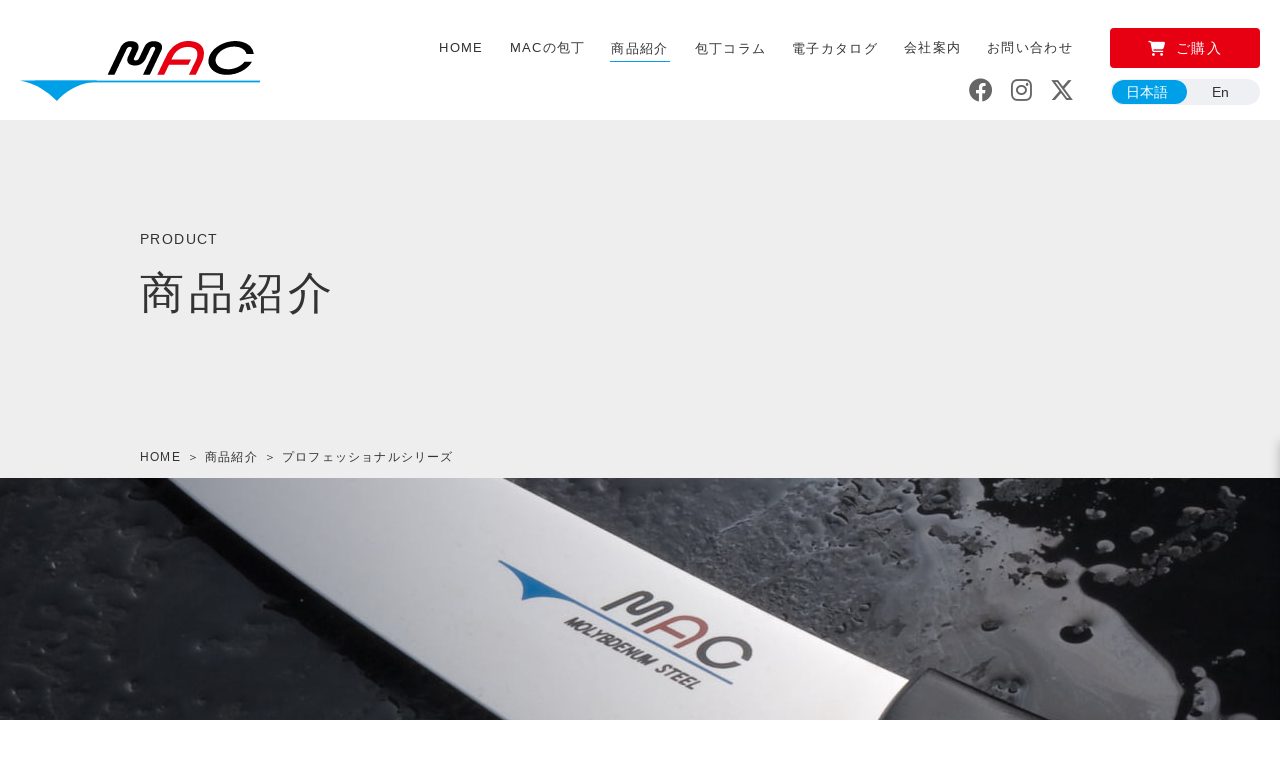

--- FILE ---
content_type: text/html; charset=UTF-8
request_url: https://mactheknife.co.jp/product/product-1636475997/
body_size: 7398
content:
<!DOCTYPE HTML>
<html lang="ja">
<head prefix="og: http://ogp.me/ns# fb: http://ogp.me/ns/fb#">
<title>
プロフェッショナルシリーズ | 堺市の包丁製造・販売ならマック株式会社</title>
<meta charset="UTF-8">
<meta name="viewport" content="width=device-width, initial-scale=1.0">
<meta http-equiv="X-UA-Compatible" content="IE=edge">
<link rel="apple-touch-icon" href="https://mactheknife.co.jp/wp-content/themes/mactheknife/apple-touch-icon.png">
<meta name='robots' content='max-image-preview:large' />
	<style>img:is([sizes="auto" i], [sizes^="auto," i]) { contain-intrinsic-size: 3000px 1500px }</style>
	<link rel='dns-prefetch' href='//ajax.googleapis.com' />
<link rel='dns-prefetch' href='//ajaxzip3.github.io' />
<link rel='dns-prefetch' href='//use.fontawesome.com' />
<link rel="stylesheet" href="https://mactheknife.co.jp/wp-includes/css/dist/block-library/style.min.css?ver=6.8.3">
<style id='classic-theme-styles-inline-css' type='text/css'>
/*! This file is auto-generated */
.wp-block-button__link{color:#fff;background-color:#32373c;border-radius:9999px;box-shadow:none;text-decoration:none;padding:calc(.667em + 2px) calc(1.333em + 2px);font-size:1.125em}.wp-block-file__button{background:#32373c;color:#fff;text-decoration:none}
</style>
<style id='global-styles-inline-css' type='text/css'>
:root{--wp--preset--aspect-ratio--square: 1;--wp--preset--aspect-ratio--4-3: 4/3;--wp--preset--aspect-ratio--3-4: 3/4;--wp--preset--aspect-ratio--3-2: 3/2;--wp--preset--aspect-ratio--2-3: 2/3;--wp--preset--aspect-ratio--16-9: 16/9;--wp--preset--aspect-ratio--9-16: 9/16;--wp--preset--color--black: #222;--wp--preset--color--cyan-bluish-gray: #abb8c3;--wp--preset--color--white: #fff;--wp--preset--color--pale-pink: #f78da7;--wp--preset--color--vivid-red: #cf2e2e;--wp--preset--color--luminous-vivid-orange: #ff6900;--wp--preset--color--luminous-vivid-amber: #fcb900;--wp--preset--color--light-green-cyan: #7bdcb5;--wp--preset--color--vivid-green-cyan: #00d084;--wp--preset--color--pale-cyan-blue: #8ed1fc;--wp--preset--color--vivid-cyan-blue: #0693e3;--wp--preset--color--vivid-purple: #9b51e0;--wp--preset--color--base: #f2f2f2;--wp--preset--color--base-sub: #ccc;--wp--preset--color--main: #0086d3;--wp--preset--color--main-sub: #003554;--wp--preset--color--accent: #f17828;--wp--preset--color--support: #a8c417;--wp--preset--color--font: #222;--wp--preset--color--font-sub: #999;--wp--preset--color--font-reverce: #fff;--wp--preset--color--link: #0070c9;--wp--preset--color--success: #a8c417;--wp--preset--color--error: #ffe713;--wp--preset--color--alert: #a00;--wp--preset--gradient--vivid-cyan-blue-to-vivid-purple: linear-gradient(135deg,rgba(6,147,227,1) 0%,rgb(155,81,224) 100%);--wp--preset--gradient--light-green-cyan-to-vivid-green-cyan: linear-gradient(135deg,rgb(122,220,180) 0%,rgb(0,208,130) 100%);--wp--preset--gradient--luminous-vivid-amber-to-luminous-vivid-orange: linear-gradient(135deg,rgba(252,185,0,1) 0%,rgba(255,105,0,1) 100%);--wp--preset--gradient--luminous-vivid-orange-to-vivid-red: linear-gradient(135deg,rgba(255,105,0,1) 0%,rgb(207,46,46) 100%);--wp--preset--gradient--very-light-gray-to-cyan-bluish-gray: linear-gradient(135deg,rgb(238,238,238) 0%,rgb(169,184,195) 100%);--wp--preset--gradient--cool-to-warm-spectrum: linear-gradient(135deg,rgb(74,234,220) 0%,rgb(151,120,209) 20%,rgb(207,42,186) 40%,rgb(238,44,130) 60%,rgb(251,105,98) 80%,rgb(254,248,76) 100%);--wp--preset--gradient--blush-light-purple: linear-gradient(135deg,rgb(255,206,236) 0%,rgb(152,150,240) 100%);--wp--preset--gradient--blush-bordeaux: linear-gradient(135deg,rgb(254,205,165) 0%,rgb(254,45,45) 50%,rgb(107,0,62) 100%);--wp--preset--gradient--luminous-dusk: linear-gradient(135deg,rgb(255,203,112) 0%,rgb(199,81,192) 50%,rgb(65,88,208) 100%);--wp--preset--gradient--pale-ocean: linear-gradient(135deg,rgb(255,245,203) 0%,rgb(182,227,212) 50%,rgb(51,167,181) 100%);--wp--preset--gradient--electric-grass: linear-gradient(135deg,rgb(202,248,128) 0%,rgb(113,206,126) 100%);--wp--preset--gradient--midnight: linear-gradient(135deg,rgb(2,3,129) 0%,rgb(40,116,252) 100%);--wp--preset--font-size--small: 12px;--wp--preset--font-size--medium: 20px;--wp--preset--font-size--large: 24px;--wp--preset--font-size--x-large: 36px;--wp--preset--font-size--regular: 14px;--wp--preset--font-size--x-small: 10px;--wp--preset--spacing--20: 0.44rem;--wp--preset--spacing--30: 0.67rem;--wp--preset--spacing--40: 1rem;--wp--preset--spacing--50: 1.5rem;--wp--preset--spacing--60: 2.25rem;--wp--preset--spacing--70: 3.38rem;--wp--preset--spacing--80: 5.06rem;--wp--preset--shadow--natural: 6px 6px 9px rgba(0, 0, 0, 0.2);--wp--preset--shadow--deep: 12px 12px 50px rgba(0, 0, 0, 0.4);--wp--preset--shadow--sharp: 6px 6px 0px rgba(0, 0, 0, 0.2);--wp--preset--shadow--outlined: 6px 6px 0px -3px rgba(255, 255, 255, 1), 6px 6px rgba(0, 0, 0, 1);--wp--preset--shadow--crisp: 6px 6px 0px rgba(0, 0, 0, 1);}:where(.is-layout-flex){gap: 0.5em;}:where(.is-layout-grid){gap: 0.5em;}body .is-layout-flex{display: flex;}.is-layout-flex{flex-wrap: wrap;align-items: center;}.is-layout-flex > :is(*, div){margin: 0;}body .is-layout-grid{display: grid;}.is-layout-grid > :is(*, div){margin: 0;}:where(.wp-block-columns.is-layout-flex){gap: 2em;}:where(.wp-block-columns.is-layout-grid){gap: 2em;}:where(.wp-block-post-template.is-layout-flex){gap: 1.25em;}:where(.wp-block-post-template.is-layout-grid){gap: 1.25em;}.has-black-color{color: var(--wp--preset--color--black) !important;}.has-cyan-bluish-gray-color{color: var(--wp--preset--color--cyan-bluish-gray) !important;}.has-white-color{color: var(--wp--preset--color--white) !important;}.has-pale-pink-color{color: var(--wp--preset--color--pale-pink) !important;}.has-vivid-red-color{color: var(--wp--preset--color--vivid-red) !important;}.has-luminous-vivid-orange-color{color: var(--wp--preset--color--luminous-vivid-orange) !important;}.has-luminous-vivid-amber-color{color: var(--wp--preset--color--luminous-vivid-amber) !important;}.has-light-green-cyan-color{color: var(--wp--preset--color--light-green-cyan) !important;}.has-vivid-green-cyan-color{color: var(--wp--preset--color--vivid-green-cyan) !important;}.has-pale-cyan-blue-color{color: var(--wp--preset--color--pale-cyan-blue) !important;}.has-vivid-cyan-blue-color{color: var(--wp--preset--color--vivid-cyan-blue) !important;}.has-vivid-purple-color{color: var(--wp--preset--color--vivid-purple) !important;}.has-black-background-color{background-color: var(--wp--preset--color--black) !important;}.has-cyan-bluish-gray-background-color{background-color: var(--wp--preset--color--cyan-bluish-gray) !important;}.has-white-background-color{background-color: var(--wp--preset--color--white) !important;}.has-pale-pink-background-color{background-color: var(--wp--preset--color--pale-pink) !important;}.has-vivid-red-background-color{background-color: var(--wp--preset--color--vivid-red) !important;}.has-luminous-vivid-orange-background-color{background-color: var(--wp--preset--color--luminous-vivid-orange) !important;}.has-luminous-vivid-amber-background-color{background-color: var(--wp--preset--color--luminous-vivid-amber) !important;}.has-light-green-cyan-background-color{background-color: var(--wp--preset--color--light-green-cyan) !important;}.has-vivid-green-cyan-background-color{background-color: var(--wp--preset--color--vivid-green-cyan) !important;}.has-pale-cyan-blue-background-color{background-color: var(--wp--preset--color--pale-cyan-blue) !important;}.has-vivid-cyan-blue-background-color{background-color: var(--wp--preset--color--vivid-cyan-blue) !important;}.has-vivid-purple-background-color{background-color: var(--wp--preset--color--vivid-purple) !important;}.has-black-border-color{border-color: var(--wp--preset--color--black) !important;}.has-cyan-bluish-gray-border-color{border-color: var(--wp--preset--color--cyan-bluish-gray) !important;}.has-white-border-color{border-color: var(--wp--preset--color--white) !important;}.has-pale-pink-border-color{border-color: var(--wp--preset--color--pale-pink) !important;}.has-vivid-red-border-color{border-color: var(--wp--preset--color--vivid-red) !important;}.has-luminous-vivid-orange-border-color{border-color: var(--wp--preset--color--luminous-vivid-orange) !important;}.has-luminous-vivid-amber-border-color{border-color: var(--wp--preset--color--luminous-vivid-amber) !important;}.has-light-green-cyan-border-color{border-color: var(--wp--preset--color--light-green-cyan) !important;}.has-vivid-green-cyan-border-color{border-color: var(--wp--preset--color--vivid-green-cyan) !important;}.has-pale-cyan-blue-border-color{border-color: var(--wp--preset--color--pale-cyan-blue) !important;}.has-vivid-cyan-blue-border-color{border-color: var(--wp--preset--color--vivid-cyan-blue) !important;}.has-vivid-purple-border-color{border-color: var(--wp--preset--color--vivid-purple) !important;}.has-vivid-cyan-blue-to-vivid-purple-gradient-background{background: var(--wp--preset--gradient--vivid-cyan-blue-to-vivid-purple) !important;}.has-light-green-cyan-to-vivid-green-cyan-gradient-background{background: var(--wp--preset--gradient--light-green-cyan-to-vivid-green-cyan) !important;}.has-luminous-vivid-amber-to-luminous-vivid-orange-gradient-background{background: var(--wp--preset--gradient--luminous-vivid-amber-to-luminous-vivid-orange) !important;}.has-luminous-vivid-orange-to-vivid-red-gradient-background{background: var(--wp--preset--gradient--luminous-vivid-orange-to-vivid-red) !important;}.has-very-light-gray-to-cyan-bluish-gray-gradient-background{background: var(--wp--preset--gradient--very-light-gray-to-cyan-bluish-gray) !important;}.has-cool-to-warm-spectrum-gradient-background{background: var(--wp--preset--gradient--cool-to-warm-spectrum) !important;}.has-blush-light-purple-gradient-background{background: var(--wp--preset--gradient--blush-light-purple) !important;}.has-blush-bordeaux-gradient-background{background: var(--wp--preset--gradient--blush-bordeaux) !important;}.has-luminous-dusk-gradient-background{background: var(--wp--preset--gradient--luminous-dusk) !important;}.has-pale-ocean-gradient-background{background: var(--wp--preset--gradient--pale-ocean) !important;}.has-electric-grass-gradient-background{background: var(--wp--preset--gradient--electric-grass) !important;}.has-midnight-gradient-background{background: var(--wp--preset--gradient--midnight) !important;}.has-small-font-size{font-size: var(--wp--preset--font-size--small) !important;}.has-medium-font-size{font-size: var(--wp--preset--font-size--medium) !important;}.has-large-font-size{font-size: var(--wp--preset--font-size--large) !important;}.has-x-large-font-size{font-size: var(--wp--preset--font-size--x-large) !important;}
:where(.wp-block-post-template.is-layout-flex){gap: 1.25em;}:where(.wp-block-post-template.is-layout-grid){gap: 1.25em;}
:where(.wp-block-columns.is-layout-flex){gap: 2em;}:where(.wp-block-columns.is-layout-grid){gap: 2em;}
:root :where(.wp-block-pullquote){font-size: 1.5em;line-height: 1.6;}
</style>
<link rel="stylesheet" href="https://mactheknife.co.jp/wp-content/themes/mactheknife/style.css?ver=2.0.0">
<link rel="stylesheet" href="https://mactheknife.co.jp/wp-content/themes/mactheknife/css/slick.css?ver=1.8.1">
<link rel="stylesheet" href="https://mactheknife.co.jp/wp-content/themes/mactheknife/css/slick-theme.css?ver=1.8.1">
<link rel="stylesheet" href="https://mactheknife.co.jp/wp-content/themes/mactheknife/css/jquery.fs.boxer.min.css?ver=3.4.1">
<link rel="stylesheet" href="https://use.fontawesome.com/releases/v6.4.2/css/all.css?ver=6.4.2">
<link rel="stylesheet" href="https://mactheknife.co.jp/wp-content/themes/mactheknife/css/top_real-time-validation.css?ver=1.3.2">
<link rel="stylesheet" href="https://mactheknife.co.jp/wp-content/themes/mactheknife/css/design.css?ver=2.0.0">
<script src="https://ajax.googleapis.com/ajax/libs/jquery/3.4.1/jquery.min.js?ver=3.4.1" id="jquery-js"></script>
<script src="https://ajaxzip3.github.io/ajaxzip3.js?ver=6.8.3" id="ajaxzip3-js"></script>
<script src="https://mactheknife.co.jp/wp-content/themes/mactheknife/js/jquery.fs.boxer.min.js?ver=3.3.1" id="boxer-js"></script>
<script src="https://mactheknife.co.jp/wp-content/themes/mactheknife/js/slick.min.js?ver=1.8.1" id="slick-js"></script>
<script src="https://mactheknife.co.jp/wp-content/themes/mactheknife/js/jquery.heightLine.js?ver=1.0.0" id="heightLine-js"></script>
<script src="https://mactheknife.co.jp/wp-content/themes/mactheknife/js/ofi.min.js?ver=3.2.4" id="object-fit-js"></script>
<script src="https://mactheknife.co.jp/wp-content/themes/mactheknife/js/common.js?ver=2.0.0" id="general-js"></script>
<link rel="https://api.w.org/" href="https://mactheknife.co.jp/wp-json/" /><link rel="alternate" title="oEmbed (JSON)" type="application/json+oembed" href="https://mactheknife.co.jp/wp-json/oembed/1.0/embed?url=https%3A%2F%2Fmactheknife.co.jp%2Fproduct%2Fproduct-1636475997%2F" />
<link rel="alternate" title="oEmbed (XML)" type="text/xml+oembed" href="https://mactheknife.co.jp/wp-json/oembed/1.0/embed?url=https%3A%2F%2Fmactheknife.co.jp%2Fproduct%2Fproduct-1636475997%2F&#038;format=xml" />
<link rel="alternate" type="application/rss+xml" title="堺市の包丁製造・販売ならマック株式会社" href="https://mactheknife.co.jp/feed/">

<meta name="description" content="マック株式会社で販売している商品紹介ページです。ギフトからプロ用まで、幅広い商品を取り揃えております。商品の詳細やカタログはこちらのページをご確認ください。">

<meta name="format-detection" content="telephone=no, email=no, address=no">
<meta property="og:locale" content="ja_JP">
<meta property="og:type" content="article">
<meta property="og:title" content="プロフェッショナルシリーズ | 堺市の包丁製造・販売ならマック株式会社">
<meta property="og:description" content="マック株式会社で販売している商品紹介ページです。ギフトからプロ用まで、幅広い商品を取り揃えております。商品の詳細やカタログはこちらのページをご確認ください。">
<meta property="og:url" content="https://mactheknife.co.jp/product/product-1636475997/">
<meta property="og:site_name" content="堺市の包丁製造・販売ならマック株式会社">
<meta property="og:image" content="https://mactheknife.co.jp/wp-content/uploads/2021/11/img_ogp.jpg">
<meta name="twitter:card" content="summary_large_image">
<meta name="twitter:title" content="プロフェッショナルシリーズ | 堺市の包丁製造・販売ならマック株式会社">
<meta name="twitter:description" content="マック株式会社で販売している商品紹介ページです。ギフトからプロ用まで、幅広い商品を取り揃えております。商品の詳細やカタログはこちらのページをご確認ください。">
<meta name="twitter:url" content="https://mactheknife.co.jp/product/product-1636475997/">
<meta property="twitter:image" content="https://mactheknife.co.jp/wp-content/uploads/2021/11/img_ogp.jpg">

<!-- Global site tag (gtag.js) - Google Analytics -->
<script async src="https://www.googletagmanager.com/gtag/js?id=G-DK06MGE0M8"></script>
<script>
window.dataLayer = window.dataLayer || [];
function gtag(){dataLayer.push(arguments);}
gtag('js', new Date());
gtag('config', 'G-DK06MGE0M8');
</script>
<link rel="icon" href="https://mactheknife.co.jp/wp-content/uploads/2021/11/favicon.ico" sizes="32x32" />
<link rel="icon" href="https://mactheknife.co.jp/wp-content/uploads/2021/11/favicon.ico" sizes="192x192" />
<link rel="apple-touch-icon" href="https://mactheknife.co.jp/wp-content/uploads/2021/11/favicon.ico" />
<meta name="msapplication-TileImage" content="https://mactheknife.co.jp/wp-content/uploads/2021/11/favicon.ico" />
</head>


<body data-rsssl=1 class="wp-singular product-template-default single single-product postid-267 wp-custom-logo wp-embed-responsive wp-theme-mactheknife product">
  <header class="header">
      <h1>
        <a class="hd_logo" href="https://mactheknife.co.jp/">
          <svg xmlns="http://www.w3.org/2000/svg" viewBox="0 0 581.33 144.5"><g id="レイヤー_2" data-name="レイヤー 2"><g id="レイヤー_1-2" data-name="レイヤー 1"><rect class="cls-1" x="35.75" y="95.38" width="545.58" height="4.25"/><path class="cls-1" d="M185.81,95.38H0s27.52,5.27,51.13,18.78A166.42,166.42,0,0,1,89.64,144.5s12.72-16.58,40.09-31.32c30.44-16.4,56.08-14.41,56.08-14.41Z"/><path class="cls-2" d="M442.37,15.65c-4.31-8.1-12.86-13.13-25.42-15-21.85-3.2-37.15,5.53-46.13,13.43a62.72,62.72,0,0,0-14.36,18l-6.4,13L332.46,81.5h16.67s10.92-22.63,11.62-24.06h47.17l6.15-12.67H366.83c1-2.25,2.93-6.37,2.93-6.37v0c.44-1.08,10.82-26.51,41.08-23.9,8.41.72,14.07,3.56,16.83,8.47C433,32.36,426,46.53,426,46.68L409.11,81.5h16.6L440.6,50.75C441,49.93,450.22,30.47,442.37,15.65Z"/><path d="M342.67,8.8C340.48,4.59,335.86,1.92,329,.86c-21.33-3.3-27.53,13-27.88,13.9,0,.08-13.28,27.79-13.28,27.79s-2.79,4.76-7.64,4.3C278,46.64,276.59,46,276,45c-.82-1.6.41-3.82.42-3.84l8.59-18c.17-.32,4.28-8.46.83-15.07-2.1-4-6.53-6.57-13.16-7.47C251.41-2.32,244.06,14.54,244,14.69L212.15,81.42h16.54l29.74-62.31c.11-.25,3-6,9-5a3.62,3.62,0,0,1,2.87,1.66c.92,1.73-.28,4.28-.28,4.31l-8.38,18c-.14.28-3.62,7.38-.45,13.39,2.06,3.95,6.47,6.41,13.08,7.34,22,3,29.62-15.27,29.7-15.46l11.6-24.26c.13-.28,2.67-6,8.56-5a3.72,3.72,0,0,1,3,1.82c.88,1.75-.14,4.5-.61,5.42L297.84,81.42h16.54l27.8-58.27C342.32,22.84,346,15.27,342.67,8.8Z"/><path d="M504.14,68.06c-11.55,0-21.2-3.89-26.45-10.68A18.3,18.3,0,0,1,474.44,41c3.9-15.2,23.77-27.57,44.29-27.57,15.41,0,27.26,7.26,29.83,17.67h17.67a28.57,28.57,0,0,0-8-17.63C550.1,5,536.76.12,521.61.12c-29.66,0-58.44,18.16-64.16,40.46a28.16,28.16,0,0,0,5,25.13c7.8,10.09,21.93,15.86,38.77,15.86,25.07,0,50.25-13.19,60.46-31.53H543.62C535.49,60.76,519.68,68.06,504.14,68.06Z"/></g></g></svg>
        </a>
      </h1>
      <div class="hd_unit">
        <div class="sp_nav_unit sp_only">
          <input class="sp_nav_check" type="checkbox" id="sp_nav">
          <label class="sp_nav_icon" for="sp_nav"><span class="sp_nav_icon_bar"></span><span class="sp_nav_icon_bar"></span><span class="sp_nav_icon_bar"></span></label>
          <div class="sp_nav_block">
            <nav class="sp_nav">
              <ul class="sp_nav_lists">
                <li class="sp_nav_list"><a class="sp_nav_link" href="https://mactheknife.co.jp/">HOME</a></li>
                <li class="sp_nav_list"><a class="sp_nav_link" href="https://mactheknife.co.jp/about/">MACの包丁</a></li>
                <li class="sp_nav_list"><a class="sp_nav_link" href="https://mactheknife.co.jp/product/">商品紹介</a>
                  <div class="sp_drop_icon"></div>
                  <div class="sp_drop_block">
                    <ul class="sp_drop_lists">
                                              <li class="sp_drop_list">
                          <a class="sp_drop_link" href="https://mactheknife.co.jp/product/#kitchen_knife">
                            包丁                          </a>
                        </li>
                                              <li class="sp_drop_list">
                          <a class="sp_drop_link" href="https://mactheknife.co.jp/product/#knife_sets">
                            ナイフセット                          </a>
                        </li>
                                              <li class="sp_drop_list">
                          <a class="sp_drop_link" href="https://mactheknife.co.jp/product/#sharpeners">
                            砥石                          </a>
                        </li>
                                              <li class="sp_drop_list">
                          <a class="sp_drop_link" href="https://mactheknife.co.jp/product/#accessories">
                            アクセサリー                          </a>
                        </li>
                                          </ul>
                  </div>
                </li>
                <li class="sp_nav_list"><a class="sp_nav_link" href="https://mactheknife.co.jp/column/">包丁コラム</a>
                  <div class="sp_drop_icon"></div>
                  <div class="sp_drop_block">
                    <ul class="sp_drop_lists">
                                              <li class="sp_drop_list">
                          <a class="sp_drop_link" href="https://mactheknife.co.jp/column_tax/news">
                            お知らせ                          </a>
                        </li>
                                              <li class="sp_drop_list">
                          <a class="sp_drop_link" href="https://mactheknife.co.jp/column_tax/blog">
                            スタッフブログ                          </a>
                        </li>
                                          </ul>
                  </div>
                </li>
                <li class="sp_nav_list"><a class="sp_nav_link" href="">電子カタログ</a>
                  <div class="sp_drop_icon"></div>
                  <div class="sp_drop_block">
                    <ul class="sp_drop_lists">
                      <li class="sp_drop_list">
                        <a class="sp_drop_link" href="https://mactheknife.co.jp/catalog/mac2309a_all/book/" target="_blank" rel="noopener">
                          商品カタログ
                        </a>
                      </li>
                      <li class="sp_drop_list">
                        <a class="sp_drop_link" href="https://mactheknife.co.jp/catalog/mac2309b_all/book/" target="_blank" rel="noopener">
                          和包丁カタログ
                        </a>
                      </li>
                    </ul>
                  </div>
                </li>
                <li class="sp_nav_list"><a class="sp_nav_link" href="https://mactheknife.co.jp/company/">会社案内</a></li>
                <li class="sp_nav_list"><a class="sp_nav_link" href="https://mactheknife.co.jp/contact/">お問い合わせ</a></li>
              </ul>
            </nav>
            <ul class="sp_nav_sns_lists">
                              <li class="sp_nav_sns_list">
                  <a class="sp_nav_sns_link" href="https://www.facebook.com/Mactheknifemachouchou" target="_blanc" rel="noopener">
                    <i class="sp_awesome fab fa-facebook"></i>
                  </a>
                </li>
                              <li class="sp_nav_sns_list">
                  <a class="sp_nav_sns_link" href="https://www.instagram.com/mactheknife0407/?hl=ja" target="_blanc" rel="noopener">
                    <i class="sp_awesome fab fa-instagram"></i>
                  </a>
                </li>
                              <li class="sp_nav_sns_list">
                  <a class="sp_nav_sns_link" href="https://twitter.com/Mactheknife0407" target="_blanc" rel="noopener">
                    <i class="sp_awesome fab fa-x-twitter"></i>
                  </a>
                </li>
                          </ul>
          </div>
        </div>
        <nav class="hd_nav">
          <ul class="hd_nav_lists">
            <li class="hd_nav_list"><a class="hd_nav_link" href="https://mactheknife.co.jp/">HOME</a></li>
            <li class="hd_nav_list"><a class="hd_nav_link" href="https://mactheknife.co.jp/about/">MACの包丁</a></li>
            <li class="hd_nav_list">
              <input class="hd_drop_input" type="checkbox" id="drop_01">
              <label class="hd_label_01 hd_nav_link has_drop" for="drop_01">商品紹介</label>
              <label class="hd_drop_unit hd_label_01" for="drop_01">
                <div class="wrapper">
                  <div class="hd_drop_block">
                    <div class="hd_drop_item">
                      <div class="cmn_ttl hd_drop_ttl">PRODUCTS<span>商品紹介</span></div><a class="hd_drop_archive" href="https://mactheknife.co.jp/product/">一覧を見る</a>
                    </div>
                    <ul class="hd_drop_lists">
                                              <li class="hd_drop_list">
                          <a class="cmn_btn_02" href="https://mactheknife.co.jp/product/#kitchen_knife">
                            <span>包丁</span>
                          </a>
                        </li>
                                              <li class="hd_drop_list">
                          <a class="cmn_btn_02" href="https://mactheknife.co.jp/product/#knife_sets">
                            <span>ナイフセット</span>
                          </a>
                        </li>
                                              <li class="hd_drop_list">
                          <a class="cmn_btn_02" href="https://mactheknife.co.jp/product/#sharpeners">
                            <span>砥石</span>
                          </a>
                        </li>
                                              <li class="hd_drop_list">
                          <a class="cmn_btn_02" href="https://mactheknife.co.jp/product/#accessories">
                            <span>アクセサリー</span>
                          </a>
                        </li>
                                          </ul>
                  </div>
                  <label class="hd_label_01 hd_close_btn en" for="drop_01">close</label>
                </div>
              </label>
            </li>
            <li class="hd_nav_list">
              <input class="hd_drop_input" type="checkbox" id="drop_02">
              <label class="hd_label_02 hd_nav_link has_drop" for="drop_02">包丁コラム</label>
              <label class="hd_drop_unit hd_label_02" for="drop_02">
                <div class="wrapper">
                  <div class="hd_drop_block">
                    <div class="hd_drop_item">
                      <div class="cmn_ttl hd_drop_ttl">COLUMN<span>包丁コラム</span></div>
                    </div>
                    <ul class="hd_drop_lists">
                      <li class="hd_drop_list">
                        <a class="cmn_btn_02" href="https://mactheknife.co.jp/column/">
                          <span>ALL</span>
                        </a>
                      </li>
                                              <li class="hd_drop_list">
                          <a class="cmn_btn_02" href="https://mactheknife.co.jp/column_tax/news">
                            <span>お知らせ</span>
                          </a>
                        </li>
                                              <li class="hd_drop_list">
                          <a class="cmn_btn_02" href="https://mactheknife.co.jp/column_tax/blog">
                            <span>スタッフブログ</span>
                          </a>
                        </li>
                                          </ul>
                  </div>
                  <label class="hd_label_02 hd_close_btn en" for="drop_02">close</label>
                </div>
              </label>
            </li>
            <li class="hd_nav_list">
              <input class="hd_drop_input" type="checkbox" id="drop_03">
              <label class="hd_label_03 hd_nav_link has_drop" for="drop_03">電子カタログ</label>
              <label class="hd_drop_unit hd_label_03" for="drop_03">
                <div class="wrapper">
                  <div class="hd_drop_block">
                    <div class="hd_drop_item">
                      <div class="cmn_ttl hd_drop_ttl">CATALOG<span>電子カタログ</span></div>
                    </div>
                    <ul class="hd_drop_lists">
                      <li class="hd_drop_list">
                        <a class="cmn_btn_02" href="https://mactheknife.co.jp/catalog/mac2309a_all/book/" target="_blank" rel="noopener">
                          <span>商品カタログ</span>
                        </a>
                      </li>
                      <li class="hd_drop_list">
                        <a class="cmn_btn_02" href="https://mactheknife.co.jp/catalog/mac2309b_all/book/" target="_blank" rel="noopener">
                          <span>和包丁カタログ</span>
                        </a>
                      </li>
                    </ul>
                  </div>
                  <label class="hd_label_03 hd_close_btn en" for="drop_03">close</label>
                </div>
              </label>
            </li>
            <li class="hd_nav_list"><a class="hd_nav_link" href="https://mactheknife.co.jp/company/">会社案内</a></li>
            <li class="hd_nav_list"><a class="hd_nav_link" href="https://mactheknife.co.jp/contact/">お問い合わせ</a></li>
                          <li class="hd_nav_list hd_nav_purchase_list">
                <a class="hd_nav_purchase" href="https://www.mactheknife.net/" target="_blanc" rel="noopener">
                  <span class="pc_only">ご購入</span>
                </a>
              </li>
                      </ul>
        </nav>
        <div class="hd_block">
          <div class="hd_item">
                          <a class="hd_sns_link" href="https://www.facebook.com/Mactheknifemachouchou" target="_blanc" rel="noopener">
                <i class="hd_awesome fab fa-facebook"></i>
              </a>
                          <a class="hd_sns_link" href="https://www.instagram.com/mactheknife0407/?hl=ja" target="_blanc" rel="noopener">
                <i class="hd_awesome fab fa-instagram"></i>
              </a>
                          <a class="hd_sns_link" href="https://twitter.com/Mactheknife0407" target="_blanc" rel="noopener">
                <i class="hd_awesome fab fa-x-twitter"></i>
              </a>
                      </div>
          <a class="hd_lang" href="https://mactheknife.co.jp/en/product">
            <span>日本語</span><span>En</span>
          </a>
        </div>
      </div>
    </header>

    <div class="mainimg">
              <div class="mainimg_lower_unit">
          <div class="wrapper mainimg_lower_wrapper">

            <h2 class="ttl_cmn_01">
                            <span class="char_main">
                PRODUCT              </span>
              <span class="char_sub">
                商品紹介              </span>
            </h2>

            <ul class="breadcrumb" itemscope itemtype="http://schema.org/BreadcrumbList"><li itemprop="itemListElement" itemscope itemtype="http://schema.org/ListItem"><a href="https://mactheknife.co.jp" itemprop="item"><span itemprop="name">HOME</span></a></li><li itemprop="itemListElement" itemscope itemtype="http://schema.org/ListItem"><a href="https://mactheknife.co.jp/product/" itemprop="item"><span itemprop="name">商品紹介</span></a><meta itemprop="position" content="1"></li><li><span>プロフェッショナルシリーズ</span></li></ul><!-- /.breadcrumb -->
          </div>
        </div>
        <div class="mainimg_lower_img object_fit_img">
          <img src="https://mactheknife.co.jp/wp-content/themes/mactheknife/images/mainimg_lower.jpg" alt="" />
        </div>
          </div>
          <div class="header_info">
        <p>お陰様でマック株式会社は、今年60周年を迎えることができました。皆さまの暖かいご支援を頂き心から感謝申し上げます。今後もマック包丁を末永くご愛用宜しくお願いいたします。</p>
      </div>
              <a href="https://mactheknife.co.jp/60th/" class="header_info_bnr" target="_blank" rel="noopener">
        <img src="https://mactheknife.co.jp/wp-content/uploads/2025/07/mac_60th_banner_jp.jpg" alt="" width="600" height="300" loading="lazy" decoding="async">
      </a>
              <a href="https://www.youtube.com/watch?v=ggyOxLNzbLQ" class="header_info_bnr" target="_blank" rel="noopener">
        <img src="https://mactheknife.co.jp/wp-content/uploads/2025/10/mac_movie_bnr-01.jpg" alt="" width="600" height="300" loading="lazy" decoding="async">
      </a>
              <div class="modal_wrapper">
        <div class="modal_bg"></div>
        <a href="https://mactheknife.co.jp/60th/" class="modal_img" target="_blank" rel="noopener">
          <img src="https://mactheknife.co.jp/wp-content/uploads/2025/07/001-1.jpg" alt="" width="600" height="600" loading="lazy" decoding="async">
        </a>
        <div class="modal_btn">
          <div class="btn_inner"></div>
        </div>
      </div>
      <div class="fixed_bnr_wrapper">
        <a href="https://mactheknife.co.jp/60th/" class="fixed_bnr" target="_blank" rel="noopener">
          <img src="https://mactheknife.co.jp/wp-content/uploads/2025/07/001-1.jpg" alt="" width="300" height="300" loading="lazy" decoding="async">
        </a>
        <div class="fixed_bnr_btn">
          <div class="btn_inner"></div>
        </div>
      </div>
      <div class="main">

<section class="product_detail_section">
  <div class="wrapper">
    <h3 class="cmn_ttl product_detail_ttl">
      <span>PROFESSIONAL SERIES</span>
      <span>プロフェッショナルシリーズ</span>
    </h3>
    <p class="product_detail_txt">
      薄刃で鋭い刃付けと、バランスの良さが世界中で評判。<br />
トップシェフ達から絶大な人気のシリーズ。    </p>
        <ul class="product_detail_lists">
            <li class="product_detail_list">
                  <div class="object_fit_img product_detail_img">
                          <img src="https://mactheknife.co.jp/wp-content/uploads/2021/11/PRO-31.jpg" alt=""/>
                      </div>
          <div class="product_detail_block">
            <h4 class="product_detail_name"></h4>
                          <div class="product_detail_txt_02">
                PRO-31                              </div>
                      </div>
              </li>
            <li class="product_detail_list">
                  <div class="object_fit_img product_detail_img">
                          <img src="https://mactheknife.co.jp/wp-content/uploads/2021/11/PRO-32-1.jpg" alt=""/>
                      </div>
          <div class="product_detail_block">
            <h4 class="product_detail_name"></h4>
                          <div class="product_detail_txt_02">
                PRO-32                              </div>
                      </div>
              </li>
            <li class="product_detail_list">
                  <div class="object_fit_img product_detail_img">
                          <img src="https://mactheknife.co.jp/wp-content/uploads/2021/11/8842f0421368ecd40cb9d7862fbb1f4f.jpg" alt=""/>
                      </div>
          <div class="product_detail_block">
            <h4 class="product_detail_name">Japanese Vegetable Knife 菜切り</h4>
                          <div class="product_detail_txt_02">
                MJU-65                                  <br />
                刃渡り 170mm              </div>
                      </div>
              </li>
          </ul>
        <a class="cmn_btn" href="https://mactheknife.co.jp/product/"><span>商品一覧へ戻る</span></a>
  </div>
</section>

<section class="product_catalog_section">
  <div class="wrapper">
          <h3 class="cmn_ttl product_catalog_ttl"><span>PRODUCT CATALOG</span><span>商品カタログ</span></h3>
              <a class="boxer product_catalog_img" href="https://mactheknife.co.jp/wp-content/uploads/2021/11/cms_catalog_1.jpg">
        <img src="https://mactheknife.co.jp/wp-content/uploads/2021/11/cms_catalog_1.jpg" alt=""/>
      </a>
              <a class="cmn_btn product_catalog_pdf" href="https://mactheknife.co.jp/wp-content/uploads/2021/11/d575593f36eb5a05070c05785ac2b705.pdf" target="_blanc" rel="noopener noreferrer">
        <span>カタログPDFを見る</span>
      </a>
          <div class="product_catalog_block">
        <p class="product_catalog_txt">▼商品の詳細・ご購入はこちらから</p>
        <a class="cmn_btn single-ec_btn" href="https://www.mactheknife.net/" target="black" rel="noopener noreferrer"><span>マックナイフオンラインショップ</span></a>
      </div>
      </div>
</section>



  </div><!-- /.main -->
  <footer class="footer">
  <div class="to_top">BACK TO TOP</div>
    <div class="ft_link_unit">
      <div class="ft_link_block">
        <h3 class="ft_link_ttl en">CONTACT</h3>
        <a class="ft_link_tel en" href="tel:072-238-4071">TEL
          <span>072-238-4071</span>
        </a>
        <div class="ft_link_time">【電話受付時間】9：00～17：00</div>
        <a class="cmn_btn ft_link_btn" href="https://mactheknife.co.jp/contact/">
          <span>お問い合わせフォームはこちらから</span>
        </a>
      </div>
            <div class="ft_link_block">
        <h3 class="ft_link_ttl is_red en">ONLINE SHOP</h3>
        <p class="ft_link_txt">▼商品の詳細・ご購入はこちらから</p><a class="cmn_btn ft_link_btn" href="https://www.mactheknife.net/" target="black" rel="noopener noreferrer"><span>マックナイフオンラインショップ</span></a>
      </div>
          </div>
    <div class="ft_info_unit">
      <div class="ft_info_block"><a class="ft_logo" href="https://mactheknife.co.jp/"><img src="https://mactheknife.co.jp/wp-content/themes/mactheknife/images/logo.svg" alt="MAC"></a>
        <div class="ft_info_item">
          <nav class="ft_nav pc_only">
            <ul class="ft_nav_lists">
              <li class="ft_nav_list"><a class="ft_nav_link" href="https://mactheknife.co.jp/">ホーム</a></li>
              <li class="ft_nav_list"><a class="ft_nav_link" href="https://mactheknife.co.jp/about/">MACの包丁</a></li>
              <li class="ft_nav_list"><a class="ft_nav_link" href="https://mactheknife.co.jp/product/">商品紹介</a></li>
              <li class="ft_nav_list"><a class="ft_nav_link" href="https://mactheknife.co.jp/column/">包丁コラム</a></li>
              <li class="ft_nav_list"><a class="ft_nav_link" href="https://mactheknife.co.jp/company/">会社案内</a></li>
              <li class="ft_nav_list"><a class="ft_nav_link" href="https://mactheknife.co.jp/contact/">お問い合わせ</a></li>
            </ul>
          </nav>
          <div class="ft_info_part">マック株式会社<br>〒590-0985<span>大阪府堺市堺区戎島町2-25 堂之本ビル3F</span>
            <br>TEL／072-238-4071                          <span>FAX／072-227-1252</span>
                      </div>
          <ul class="ft_sns_lists">
                          <li class="ft_sns_list">
                <a class="ft_sns_link" href="https://www.facebook.com/Mactheknifemachouchou" target="_blanc" rel="noopener noreferrer">
                  <i class="ft_awesome fab fa-facebook"></i>
                </a>
              </li>
                          <li class="ft_sns_list">
                <a class="ft_sns_link" href="https://www.instagram.com/mactheknife0407/?hl=ja" target="_blanc" rel="noopener noreferrer">
                  <i class="ft_awesome fab fa-instagram"></i>
                </a>
              </li>
                          <li class="ft_sns_list">
                <a class="ft_sns_link" href="https://twitter.com/Mactheknife0407" target="_blanc" rel="noopener noreferrer">
                  <i class="ft_awesome fab fa-x-twitter"></i>
                </a>
              </li>
                      </ul>
        </div>
      </div>
      <div class="ft_copy en">©MAC Co.,LTD ALL RIGHTS RESERVED.</div>
    </div>
  </footer>
  <script type="speculationrules">
{"prefetch":[{"source":"document","where":{"and":[{"href_matches":"\/*"},{"not":{"href_matches":["\/wp-*.php","\/wp-admin\/*","\/wp-content\/uploads\/*","\/wp-content\/*","\/wp-content\/plugins\/*","\/wp-content\/themes\/mactheknife\/*","\/*\\?(.+)"]}},{"not":{"selector_matches":"a[rel~=\"nofollow\"]"}},{"not":{"selector_matches":".no-prefetch, .no-prefetch a"}}]},"eagerness":"conservative"}]}
</script>
</body>
</html>

--- FILE ---
content_type: text/css
request_url: https://mactheknife.co.jp/wp-content/themes/mactheknife/css/top_real-time-validation.css?ver=1.3.2
body_size: 127
content:
.val-err{background-color:#ffe4e4 !important}.val-err:not(input):not(select):not(textarea){background-color:rgba(255,255,255,0) !important}p.val-err{color:#e40000;font-size:.8em}p.val-err::before{content:'※'}.val-through{background-color:#e2fbe2 !important}.val-through:not(input):not(select):not(textarea){background-color:rgba(255,255,255,0) !important}.check_any_required.val-err input:not([type="radio"]):not([type="checkbox"]),.check_any_required.val-err select,.check_any_required.val-err textarea{background-color:#ffe4e4 !important}.check_any_required.val-through input:not([type="radio"]):not([type="checkbox"]),.check_any_required.val-through select,.check_any_required.val-through textarea{background-color:#e2fbe2 !important}


--- FILE ---
content_type: text/css
request_url: https://mactheknife.co.jp/wp-content/themes/mactheknife/css/design.css?ver=2.0.0
body_size: 19389
content:
/*!
 * ress.css v1.0.0
 * MIT License
 * top_original reset
 */html{-webkit-box-sizing:border-box;-webkit-text-size-adjust:100%;box-sizing:border-box;overflow-y:scroll}*,:after,:before{-webkit-box-sizing:inherit;box-sizing:inherit;background-repeat:no-repeat}:after,:before{text-decoration:inherit;vertical-align:inherit}*{margin:0;padding:0}:focus{outline:none}audio:not([controls]){display:none;height:0}hr{overflow:visible}blockquote,body,dd,dl,dt,fieldset,figure,h1,h2,h3,h4,h5,h6,hr,html,iframe,legend,li,ol,p,pre,textarea,ul{margin:0;padding:0}article,aside,details,figcaption,figure,footer,header,main,menu,nav,section,summary{display:block}h1,h2,h3,h4,h5,h6{font-size:100%;font-weight:400}ul{list-style:none}table{border-collapse:collapse;border-spacing:0}td,th{padding:0;font-weight:400;text-align:left}summary{display:list-item}small{font-size:80%}[hidden],template{display:none}abbr[title]{border-bottom:1px dotted;text-decoration:none}a{-webkit-text-decoration-skip:objects;background-color:transparent}a:active,a:hover{outline-width:0}code,kbd,pre,samp{font-family:monospace,monospace}b,strong{font-weight:bolder}dfn{font-style:italic}mark{background-color:#ff0;color:#000}sub,sup{position:relative;font-size:75%;line-height:0;vertical-align:baseline}sub{bottom:-.25em}sup{top:-.5em}input{border-radius:0}[role=button],[type=button],[type=reset],[type=submit],button{cursor:pointer}[disabled]{cursor:default}[type=number]{width:auto}[type=search]::-webkit-search-cancel-button,[type=search]::-webkit-search-decoration{-webkit-appearance:none}textarea{overflow:auto;resize:vertical}button,input,optgroup,select,textarea{margin:0;font:inherit}optgroup{font-weight:700}button{overflow:visible}[type=button]::-moz-focus-inner,[type=reset]::-moz-focus-inner,[type=submit]::-moz-focus-inner,button::-moz-focus-inner{padding:0;border-style:0}[type=button]::-moz-focus-inner,[type=reset]::-moz-focus-inner,[type=submit]::-moz-focus-inner,button:-moz-focusring{outline:1px dotted ButtonText}[type=reset],[type=submit],button,html [type=button]{-webkit-appearance:button}button,select{text-transform:none}button,input,select,textarea{border-style:none;background-color:transparent;color:inherit}select{-moz-appearance:none;-webkit-appearance:none}select::-ms-expand{display:none}select::-ms-value{color:currentColor}legend{display:table;max-width:100%;border:0;color:inherit;white-space:normal}::-webkit-file-upload-button{-webkit-appearance:button;font:inherit}[type=search]{-webkit-appearance:textfield;outline-offset:-2px}img{border-style:none}progress{vertical-align:baseline}svg:not(:root){overflow:hidden}audio,canvas,progress,video{display:inline-block}iframe{border:0}@media screen{[hidden~=screen]{display:inherit}[hidden~=screen]:not(:active):not(:focus):not(:target){clip:rect(0 0 0 0)!important;position:absolute!important}}[aria-busy=true]{cursor:progress}[aria-controls]{cursor:pointer}[aria-disabled]{cursor:default}::-moz-selection{background-color:#b3d4fc;color:#000;text-shadow:none}::selection{background-color:#b3d4fc;color:#000;text-shadow:none}*{-webkit-box-sizing:border-box;box-sizing:border-box;word-break:break-all}html{font-size:100%}html body{min-width:1000px;background:#fff;letter-spacing:.1rem;line-height:1.7}@media (max-width:768px){html body{min-width:unset}}html body *{word-wrap:break-word;letter-spacing:.1em;line-break:strict;word-break:break-word;overflow-wrap:break-word}html body a{display:block;color:#333}html body a:hover{opacity:1}html body img{vertical-align:top}@media (max-width:480px){html body img{width:auto}}.cmn_ttl>span,.en-site,html body .about_process_ttl_03:before,html body .char_main,html body .en{font-family:arial,sans-serif}.cmn_ttl>span{line-height:1.2}@media (max-width:768px){.cmn_ttl>span{font-size:12px;font-size:.75rem}}.cmn_ttl>span:last-of-type{display:block;margin-top:16px;font-family:游明朝体,Yu Mincho,YuMincho,MS P明朝,MS PMincho,serif;font-size:30px;font-size:1.875rem}@media (max-width:768px){.cmn_ttl>span:last-of-type{margin-top:9px;font-size:26px;font-size:1.625rem}}.cmn_ttl>span:last-of-type>span{margin-left:5px;font-size:22px;font-size:1.375rem}@media (max-width:768px){.cmn_ttl>span:last-of-type>span{font-size:18px;font-size:1.125rem}}.cmn_ttl>span:first-of-type{margin-top:0}.en-site .cmn_ttl>span:last-of-type{margin-top:10px;font-family:arial,sans-serif;font-size:36px;font-size:2.25rem;letter-spacing:.13em}@media (max-width:768px){.en-site .cmn_ttl>span:last-of-type{font-size:28px;font-size:1.75rem}}.en-site .cmn_ttl>span:only-child{margin-top:0}@media (max-width:768px){.en-site .cmn_ttl>span:only-child{margin-top:0}}.cmn_btn,.mw_wp_form_input .contact_privacy_block+p{position:relative;width:100%;max-width:450px;height:60px;margin-right:auto;margin-left:auto;border:1px solid #00a0e9}@media (min-width:769px){.cmn_btn:hover:before,.mw_wp_form_input .contact_privacy_block+p:hover:before{-webkit-transform:scaleX(1);-webkit-transform-origin:left;transform:scaleX(1);transform-origin:left}.cmn_btn:hover span,.mw_wp_form_input .contact_privacy_block+p:hover span{color:#fff}}.cmn_btn:before,.mw_wp_form_input .contact_privacy_block+p:before{-webkit-transform:scaleX(0);-webkit-transform-origin:right;-webkit-transition:-webkit-transform .3s ease-in-out;display:block;position:absolute;top:0;left:0;width:100%;height:100%;transform:scaleX(0);transform-origin:right;background:#00a0e9;content:"";transition:-webkit-transform .3s ease-in-out;transition:transform .3s ease-in-out;transition:transform .3s ease-in-out,-webkit-transform .3s ease-in-out}.cmn_btn span,.mw_wp_form_input .contact_privacy_block+p span{-webkit-transform:translate(-50%,-50%);-webkit-transition:all .3s ease;display:block;position:absolute;top:50%;left:50%;width:100%;transform:translate(-50%,-50%);font-size:16px;font-size:1rem;text-align:center;transition:all .3s ease}@media (max-width:768px){.cmn_btn span,.mw_wp_form_input .contact_privacy_block+p span{font-size:14px;font-size:.875rem}}.cmn_btn_02{-webkit-box-align:center;-ms-flex-align:center;display:-webkit-box;display:-ms-flexbox;display:flex;position:relative;align-items:center;padding:19px 23px 15px 0;border:1px solid #fff;color:#fff}@media (min-width:769px){.cmn_btn_02:hover{padding-right:8px}.cmn_btn_02:hover:before{margin-right:17px}.cmn_btn_02:hover:after{-webkit-transform:scaleX(1);-webkit-transform-origin:left;transform:scaleX(1);transform-origin:left}}.cmn_btn_02:before{-webkit-transform:translate(-2px,-3px);-webkit-transition:all .3s ease;display:block;z-index:1;position:relative;width:26px;min-width:26px;height:7px;margin-right:2px;transform:translate(-2px,-3px);background:50%/contain url(../images/arrow_nav.svg) no-repeat;content:"";transition:all .3s ease}.cmn_btn_02:after{-webkit-transform:scaleX(0);-webkit-transform-origin:right;-webkit-transition:-webkit-transform .3s ease-in-out;display:block;z-index:-1;position:absolute;top:0;left:0;width:100%;height:100%;transform:scaleX(0);transform-origin:right;background:#00a0e9;content:"";transition:-webkit-transform .3s ease-in-out;transition:transform .3s ease-in-out;transition:transform .3s ease-in-out,-webkit-transform .3s ease-in-out}ul.cmn_lists li{-webkit-box-pack:justify;-ms-flex-pack:justify;display:-webkit-box;display:-ms-flexbox;display:flex;justify-content:space-between;padding:20px 0 21px;border-top:1px solid #afafaf}@media (max-width:768px){ul.cmn_lists li{-webkit-box-orient:vertical;-webkit-box-direction:reverse;-ms-flex-direction:column-reverse;flex-direction:column-reverse;padding:10px 0 15px}}ul.cmn_lists li:last-of-type{border-bottom:1px solid #afafaf}ul.cmn_lists .object_fit_img{width:300px;min-width:300px;height:210px;margin-right:58px;border:1px solid #e4e4e4}@media (max-width:768px){ul.cmn_lists .object_fit_img{width:100%;min-width:unset;max-width:400px;height:63vw;max-height:280px;margin:5px auto 0}}ul.cmn_lists .cmn_list_block{width:100%}ul.cmn_lists h4{font-size:22px;font-size:1.375rem;line-height:1.4}table tr td,table tr th{border:none;background:none;vertical-align:top}.cmn_tbl tr{border-top:1px solid #afafaf}.cmn_tbl tr:last-of-type{border-bottom:1px solid #afafaf}.cmn_tbl td,.cmn_tbl th{border:none}.cmn_tbl th{width:260px;padding:20px 28px;background:#eee}@media (max-width:768px){.cmn_tbl th{display:block;width:100%;padding:12px 5% 10px}}.cmn_tbl td{width:730px;padding:20px 36px}@media (max-width:768px){.cmn_tbl td{display:block;width:100%;padding:12px 5% 10px}}.boxer,.object_fit_img{-webkit-transition:all .3s ease;display:block;position:relative;overflow:hidden;transition:all .3s ease}@media (min-width:769px){.boxer:hover:before,.object_fit_img:hover:before{opacity:.4}.boxer:hover:after,.object_fit_img:hover:after{opacity:1}.boxer:hover img,.object_fit_img:hover img{-webkit-transform:scale(1.1);transform:scale(1.1)}}.boxer:after,.boxer:before,.object_fit_img:after,.object_fit_img:before{-webkit-transition:all .3s ease;display:block;z-index:1;opacity:0;transition:all .3s ease}.boxer:before,.object_fit_img:before{position:absolute;top:0;left:0;width:100%;height:100%;background:#363636;content:""}.boxer:after,.object_fit_img:after{-webkit-transform:translate(-50%,-50%);position:absolute;top:50%;left:50%;transform:translate(-50%,-50%);color:#fff;font-family:Font Awesome\ 5 Free;font-size:20px;font-size:1.25rem;font-weight:700;content:""}.boxer img,.object_fit_img img{-o-object-fit:cover;-webkit-transition:all .3s ease;width:100%;height:100%;object-fit:cover;font-family:"object-fit: cover;";transition:all .3s ease}.boxer+.boxer,.boxer+.object_fit_img,.object_fit_img+.boxer,.object_fit_img+.object_fit_img{display:none}.boxer-content img{max-width:none}.object_fit_img{pointer-events:none}.object_fit_img:after,.object_fit_img:before{display:none}.object_fit_img+.object_fit_img{display:block}.object_fit_img img{-webkit-transition:0s;transition:0s}@media (max-width:768px){.hd_nav_list,.pc_only{display:none}}@media (min-width:769px){.sp_only{display:none}}@media (max-width:768px){.is_active>.scroll_hint{-webkit-animation:scroll_hint 5s ease-in-out 0s forwards;-webkit-transition:all .3s ease;animation:scroll_hint 5s ease-in-out 0s forwards;transition:all .3s ease}}.is_hide>.scroll_hint{opacity:0}@media (max-width:768px){.scroll_hint{-webkit-transform:translate(-50%,-50%);-webkit-box-orient:vertical;-webkit-box-direction:normal;-ms-flex-direction:column;-webkit-box-pack:center;-ms-flex-pack:center;-webkit-box-align:center;-ms-flex-align:center;display:-webkit-box;display:-ms-flexbox;display:flex;position:absolute;top:50%;left:calc(50% - 30px);flex-direction:column;align-items:center;justify-content:center;width:58px;height:58px;padding-top:5px;transform:translate(-50%,-50%);border-radius:10px;background:rgba(51,51,51,.5);text-align:center}.scroll_hint:after,.scroll_hint:before{display:block;line-height:1}.scroll_hint:before{font-size:22px;font-size:1.375rem;content:""}.scroll_hint:after,.scroll_hint:before{color:#fff;font-family:Font Awesome\ 5 Free;font-weight:700}.scroll_hint:after{font-size:20px;font-size:1.25rem;content:""}}@-webkit-keyframes scroll_hint{0%{left:calc(50% - 50px)}2%{left:calc(50% - 50px)}30%{left:calc(50% + 50px)}30.1%{left:calc(50% - 50px)}58%{left:calc(50% + 50px)}58.1%{left:calc(50% - 50px)}86%{left:calc(50% + 50px)}86.1%{left:calc(50% - 50px)}to{left:50%}}@keyframes scroll_hint{0%{left:calc(50% - 50px)}2%{left:calc(50% - 50px)}30%{left:calc(50% + 50px)}30.1%{left:calc(50% - 50px)}58%{left:calc(50% + 50px)}58.1%{left:calc(50% - 50px)}86%{left:calc(50% + 50px)}86.1%{left:calc(50% - 50px)}to{left:50%}}body.index:not(.en-site) .hd_nav_lists>li:first-child>.hd_nav_link:after{-webkit-transform:scaleX(1);transform:scaleX(1)}body.index:not(.en-site) .sp_nav_lists>.sp_nav_list:first-child{background:-webkit-linear-gradient(top,#00a0e9,#00a0e9 47px,transparent 0,transparent);background:linear-gradient(180deg,#00a0e9 0,#00a0e9 47px,transparent 0,transparent)}body.about:not(.en-site) .hd_nav_lists>li:nth-child(2)>.hd_nav_link:after{-webkit-transform:scaleX(1);transform:scaleX(1)}body.about:not(.en-site) .sp_nav_lists>.sp_nav_list:nth-child(2){background:-webkit-linear-gradient(top,#00a0e9,#00a0e9 47px,transparent 0,transparent);background:linear-gradient(180deg,#00a0e9 0,#00a0e9 47px,transparent 0,transparent)}body.product:not(.en-site) .hd_nav_lists>li:nth-child(3)>.hd_nav_link:after{-webkit-transform:scaleX(1);transform:scaleX(1)}body.product:not(.en-site) .sp_nav_lists>.sp_nav_list:nth-child(3){background:-webkit-linear-gradient(top,#00a0e9,#00a0e9 47px,transparent 0,transparent);background:linear-gradient(180deg,#00a0e9 0,#00a0e9 47px,transparent 0,transparent)}body.column:not(.en-site) .hd_nav_lists>li:nth-child(4)>.hd_nav_link:after{-webkit-transform:scaleX(1);transform:scaleX(1)}body.column:not(.en-site) .sp_nav_lists>.sp_nav_list:nth-child(4){background:-webkit-linear-gradient(top,#00a0e9,#00a0e9 47px,transparent 0,transparent);background:linear-gradient(180deg,#00a0e9 0,#00a0e9 47px,transparent 0,transparent)}body.catalog:not(.en-site) .hd_nav_lists>li:nth-child(5)>.hd_nav_link:after{-webkit-transform:scaleX(1);transform:scaleX(1)}body.catalog:not(.en-site) .sp_nav_lists>.sp_nav_list:nth-child(5){background:-webkit-linear-gradient(top,#00a0e9,#00a0e9 47px,transparent 0,transparent);background:linear-gradient(180deg,#00a0e9 0,#00a0e9 47px,transparent 0,transparent)}body.company:not(.en-site) .hd_nav_lists>li:nth-child(6)>.hd_nav_link:after{-webkit-transform:scaleX(1);transform:scaleX(1)}body.company:not(.en-site) .sp_nav_lists>.sp_nav_list:nth-child(6){background:-webkit-linear-gradient(top,#00a0e9,#00a0e9 47px,transparent 0,transparent);background:linear-gradient(180deg,#00a0e9 0,#00a0e9 47px,transparent 0,transparent)}body.contact:not(.en-site) .hd_nav_lists>li:nth-child(7)>.hd_nav_link:after{-webkit-transform:scaleX(1);transform:scaleX(1)}body.contact:not(.en-site) .sp_nav_lists>.sp_nav_list:nth-child(7){background:-webkit-linear-gradient(top,#00a0e9,#00a0e9 47px,transparent 0,transparent);background:linear-gradient(180deg,#00a0e9 0,#00a0e9 47px,transparent 0,transparent)}body.en-site.page-template-page-en .en-hd_nav_lists>li:first-child>.hd_nav_link:after{-webkit-transform:scaleX(1);transform:scaleX(1)}body.en-site.page-template-page-en .sp_nav_lists>.sp_nav_list:first-child{background:-webkit-linear-gradient(top,#00a0e9,#00a0e9 47px,transparent 0,transparent);background:linear-gradient(180deg,#00a0e9 0,#00a0e9 47px,transparent 0,transparent)}body.en-site.about .en-hd_nav_lists>li:nth-child(2)>.hd_nav_link:after{-webkit-transform:scaleX(1);transform:scaleX(1)}body.en-site.about .sp_nav_lists>.sp_nav_list:nth-child(2){background:-webkit-linear-gradient(top,#00a0e9,#00a0e9 47px,transparent 0,transparent);background:linear-gradient(180deg,#00a0e9 0,#00a0e9 47px,transparent 0,transparent)}body.en-site.product_en .en-hd_nav_lists>li:nth-child(3)>.hd_nav_link:after{-webkit-transform:scaleX(1);transform:scaleX(1)}body.en-site.product_en .sp_nav_lists>.sp_nav_list:nth-child(3){background:-webkit-linear-gradient(top,#00a0e9,#00a0e9 47px,transparent 0,transparent);background:linear-gradient(180deg,#00a0e9 0,#00a0e9 47px,transparent 0,transparent)}body.en-site.column_en .en-hd_nav_lists>li:nth-child(4)>.hd_nav_link:after{-webkit-transform:scaleX(1);transform:scaleX(1)}body.en-site.column_en .sp_nav_lists>.sp_nav_list:nth-child(4){background:-webkit-linear-gradient(top,#00a0e9,#00a0e9 47px,transparent 0,transparent);background:linear-gradient(180deg,#00a0e9 0,#00a0e9 47px,transparent 0,transparent)}body.en-site.catalog .en-hd_nav_lists>li:nth-child(5)>.hd_nav_link:after{-webkit-transform:scaleX(1);transform:scaleX(1)}body.en-site.catalog .sp_nav_lists>.sp_nav_list:nth-child(5){background:-webkit-linear-gradient(top,#00a0e9,#00a0e9 47px,transparent 0,transparent);background:linear-gradient(180deg,#00a0e9 0,#00a0e9 47px,transparent 0,transparent)}body.en-site.awards .en-hd_nav_lists>li:nth-child(6)>.hd_nav_link:after{-webkit-transform:scaleX(1);transform:scaleX(1)}body.en-site.awards .sp_nav_lists>.sp_nav_list:nth-child(6){background:-webkit-linear-gradient(top,#00a0e9,#00a0e9 47px,transparent 0,transparent);background:linear-gradient(180deg,#00a0e9 0,#00a0e9 47px,transparent 0,transparent)}body.en-site.company .en-hd_nav_lists>li:nth-child(7)>.hd_nav_link:after{-webkit-transform:scaleX(1);transform:scaleX(1)}body.en-site.company .sp_nav_lists>.sp_nav_list:nth-child(7){background:-webkit-linear-gradient(top,#00a0e9,#00a0e9 47px,transparent 0,transparent);background:linear-gradient(180deg,#00a0e9 0,#00a0e9 47px,transparent 0,transparent)}body.en-site.contact .en-hd_nav_lists>li:nth-child(8)>.hd_nav_link:after{-webkit-transform:scaleX(1);transform:scaleX(1)}body.en-site.contact .sp_nav_lists>.sp_nav_list:nth-child(8){background:-webkit-linear-gradient(top,#00a0e9,#00a0e9 47px,transparent 0,transparent);background:linear-gradient(180deg,#00a0e9 0,#00a0e9 47px,transparent 0,transparent)}body.en-site.contact_format .en-hd_nav_lists>li:nth-child(8)>.hd_nav_link:after{-webkit-transform:scaleX(1);transform:scaleX(1)}body.en-site.contact_format .sp_nav_lists>.sp_nav_list:nth-child(8){background:-webkit-linear-gradient(top,#00a0e9,#00a0e9 47px,transparent 0,transparent);background:linear-gradient(180deg,#00a0e9 0,#00a0e9 47px,transparent 0,transparent)}.wrapper{width:1000px;margin-right:auto;margin-left:auto}@media (max-width:768px){.wrapper{width:90vw}}.header{-webkit-box-pack:justify;-ms-flex-pack:justify;-webkit-transition:all .3s ease;display:-webkit-box;display:-ms-flexbox;display:flex;z-index:2;position:fixed;top:0;left:0;justify-content:space-between;width:100%;min-width:1000px;height:120px;padding:20px 20px 22px;background:#fff;transition:all .3s ease}@media (max-width:768px){.header{-webkit-box-align:center;-ms-flex-align:center;align-items:center;min-width:unset;height:60px;padding:0 3%;background:#fff}}.header_info{padding:20px;background:#000}.header_info p{display:block;width:100%;color:#fff;font-size:16px;font-size:1rem}@media (max-width:768px){.header_info p{padding:10px;font-size:14px;font-size:.875rem}}.header_info_bnr{-webkit-transition:all .3s ease;display:block;width:90%;max-width:1000px;height:auto;margin:40px auto;transition:all .3s ease;will-change:transform}@media (max-width:768px){.header_info_bnr{width:90%;margin:20px auto}}.header_info_bnr>img{-o-object-fit:contain;display:block;width:100%;height:100%;object-fit:contain}@media (min-width:769px){.header_info_bnr:hover{-webkit-transform:scale(.96);transform:scale(.96)}}.modal_wrapper{-webkit-backdrop-filter:blur(5px);display:none;z-index:20;position:fixed;top:0;left:0;width:100%;height:100%;backdrop-filter:blur(5px)}.modal_wrapper .modal_bg{z-index:-1;position:absolute;top:0;left:0;width:100%;height:100%;background:rgba(0,0,0,.6)}.modal_wrapper .modal_img{-webkit-transform:translate(-50%,-50%);display:block;z-index:1;position:absolute;top:50%;left:50%;width:-webkit-fit-content;width:-moz-fit-content;width:fit-content;max-width:1000px;height:auto;transform:translate(-50%,-50%)}@media (max-width:768px){.modal_wrapper .modal_img{width:80%}}.modal_wrapper .modal_img>img{-o-object-fit:contain;width:100%;max-width:90vw;height:100%;max-height:80vh;object-fit:contain}.modal_wrapper .modal_btn{display:block;z-index:1;position:absolute;top:5%;right:5%;width:50px;height:50px}@media (min-width:769px){.modal_wrapper .modal_btn:hover{cursor:pointer}.modal_wrapper .modal_btn:hover .btn_inner{-webkit-transform:scale(.9);transform:scale(.9)}}.btn_inner{-webkit-transition:all .3s ease;position:relative;width:100%;height:100%;transition:all .3s ease}.btn_inner:after,.btn_inner:before{-webkit-transform:translateX(-50%) rotate(45deg);display:block;position:absolute;top:50%;left:50%;width:100%;height:1px;transform:translateX(-50%) rotate(45deg);background:#fff;content:""}.btn_inner:after{-webkit-transform:translateX(-50%) rotate(-45deg);top:50%;transform:translateX(-50%) rotate(-45deg)}.fixed_bnr_wrapper{-webkit-box-shadow:0 0 10px rgba(0,0,0,.25);-webkit-transform:translateX(calc(100% + 100px));-webkit-transition:all .3s ease;display:block;z-index:10;position:fixed;right:100px;bottom:3%;width:20%;max-width:-webkit-fit-content;max-width:-moz-fit-content;max-width:fit-content;height:auto;transform:translateX(calc(100% + 100px));border:2px solid #fff;background:#fff;box-shadow:0 0 10px rgba(0,0,0,.25);transition:all .3s ease}@media (max-width:768px){.fixed_bnr_wrapper{-webkit-transform:translateX(calc(100% + 50px));right:50px;width:45%;transform:translateX(calc(100% + 50px))}}.fixed_bnr_wrapper .fixed_bnr{display:block;width:100%;height:100%}.fixed_bnr_wrapper .fixed_bnr>img{-o-object-fit:contain;width:100%;height:100%;max-height:80vh;object-fit:contain}.fixed_bnr_wrapper .fixed_bnr_btn{-webkit-box-shadow:0 0 10px rgba(0,0,0,.25);z-index:2;top:0;right:0;width:30px;height:30px;border-radius:50%;background:#fff;box-shadow:0 0 10px rgba(0,0,0,.25);cursor:pointer}.fixed_bnr_wrapper .fixed_bnr_btn,.fixed_bnr_wrapper .fixed_bnr_btn:before{-webkit-transform:translate(50%,-50%);position:absolute;transform:translate(50%,-50%)}.fixed_bnr_wrapper .fixed_bnr_btn:before{display:block;top:50%;right:50%;width:50px;height:50px;background:transparent;content:""}.fixed_bnr_wrapper .fixed_bnr_btn .btn_inner{width:50%}.fixed_bnr_wrapper .fixed_bnr_btn .btn_inner:after,.fixed_bnr_wrapper .fixed_bnr_btn .btn_inner:before{-webkit-transform:translateX(0) rotate(45deg);transform:translateX(0) rotate(45deg);background:#000}.fixed_bnr_wrapper .fixed_bnr_btn .btn_inner:after{-webkit-transform:translateX(0) rotate(-45deg);transform:translateX(0) rotate(-45deg)}.fixed_bnr_wrapper.is-active{-webkit-transform:translateX(0);transform:translateX(0)}@media (min-width:769px){.index .header,.page-template-page-en .header{background:-webkit-gradient(linear,left top,left bottom,from(rgba(0,0,0,.4)),to(transparent));background:-webkit-linear-gradient(top,rgba(0,0,0,.4),transparent);background:linear-gradient(180deg,rgba(0,0,0,.4) 0,transparent)}}@media (min-width:769px){.index .header .hd_logo svg *,.index .header .hd_logo svg .cls-1,.index .header .hd_logo svg .cls-2,.page-template-page-en .header .hd_logo svg *,.page-template-page-en .header .hd_logo svg .cls-1,.page-template-page-en .header .hd_logo svg .cls-2{fill:#fff}}.index .header.is_active,.page-template-page-en .header.is_active{background:#fff}.index .header.is_active .hd_awesome,.index .header.is_active .hd_nav_link,.page-template-page-en .header.is_active .hd_awesome,.page-template-page-en .header.is_active .hd_nav_link{color:#666}.index .header.is_active .hd_logo svg *,.page-template-page-en .header.is_active .hd_logo svg *{fill:#000}.index .header.is_active .hd_logo svg .cls-1,.page-template-page-en .header.is_active .hd_logo svg .cls-1{fill:#00a0e9}.index .header.is_active .hd_logo svg .cls-2,.page-template-page-en .header.is_active .hd_logo svg .cls-2{fill:#e60012}.hd_logo{-webkit-transition:all .3s ease;width:240px;height:100%;margin-top:21px;transition:all .3s ease}@media (-ms-high-contrast:none){.hd_logo{margin-top:0}}@media (min-width:769px){.hd_logo:hover{opacity:.8}}@media (max-width:768px){.hd_logo{width:100px;margin-top:9px}}.hd_logo svg{width:100%}.hd_logo svg *{fill:#000;-webkit-transition:all .3s ease;transition:all .3s ease}.hd_logo svg .cls-1{fill:#00a0e9}.hd_logo svg .cls-2{fill:#e60012}.hd_unit{padding-top:8px}@media (max-width:768px){.hd_unit{-webkit-box-orient:horizontal;-webkit-box-direction:reverse;-ms-flex-direction:row-reverse;-webkit-box-align:center;-ms-flex-align:center;display:-webkit-box;display:-ms-flexbox;display:flex;flex-direction:row-reverse;align-items:center;padding-top:0}}.sp_nav_unit{margin-left:13px}.sp_nav_check{display:none}.sp_nav_check:checked+.sp_nav_icon .sp_nav_icon_bar:first-of-type{-webkit-transform:translate(-50%,-50%) rotate(225deg);top:50%;transform:translate(-50%,-50%) rotate(225deg)}.sp_nav_check:checked+.sp_nav_icon .sp_nav_icon_bar:nth-of-type(2){opacity:0}.sp_nav_check:checked+.sp_nav_icon .sp_nav_icon_bar:last-of-type{-webkit-transform:translate(-50%,-50%) rotate(-225deg);top:50%;transform:translate(-50%,-50%) rotate(-225deg)}.sp_nav_check:checked+.sp_nav_icon+.sp_nav_block{left:0}.sp_nav_icon{display:block;position:relative;width:26px;height:40px}.sp_nav_icon_bar{-webkit-transform:translate(-50%,-50%);-webkit-transition:all .3s ease;position:absolute;top:50%;left:50%;width:100%;height:2px;transform:translate(-50%,-50%);background:#363636;transition:all .3s ease}.sp_nav_icon_bar:first-of-type{top:calc(50% - 10px)}.sp_nav_icon_bar:last-of-type{top:calc(50% + 10px)}.sp_nav_block{-webkit-transition:all .3s ease;position:absolute;top:60px;left:100vw;width:100vw;height:calc(100vh - 60px);overflow-y:scroll;background:#363636;transition:all .3s ease}.sp_nav_block .sp_nav{overflow:hidden}.sp_nav{margin-bottom:30px;padding-top:20px}.sp_nav_list{-webkit-box-align:center;-ms-flex-align:center;-ms-flex-wrap:wrap;display:-webkit-box;display:-ms-flexbox;display:flex;flex-wrap:wrap;align-items:center}.sp_nav_link{-webkit-box-flex:1;-ms-flex-positive:1;flex-grow:1;padding:10px 10%;color:#fff;font-size:16px;font-size:1rem}.sp_drop_icon{position:relative;width:30px;min-width:30px;height:30px;margin-right:5%;border-radius:4px;background:#eee}.sp_drop_icon:after,.sp_drop_icon:before{-webkit-transform:translate(-50%,-50%);display:block;position:absolute;top:50%;left:50%;width:20px;height:1px;transform:translate(-50%,-50%);background:#363636;content:""}.sp_drop_icon:after{-webkit-transform:translate(-50%,-50%) rotate(90deg);-webkit-transition:all .3s ease;transform:translate(-50%,-50%) rotate(90deg);transition:all .3s ease}.sp_drop_icon.is_active:after{-webkit-transform:translate(-50%,-50%);transform:translate(-50%,-50%)}.sp_drop_block{display:none;width:100%}.sp_drop_lists{width:100%;margin:1px 0 5px calc(10% + 1.5em);background:#5c5c5c}.sp_drop_list{border-bottom:1px solid #363636}.sp_drop_list:last-of-type{border:none}.sp_drop_link{padding:5px 10px;color:#fff;font-size:16px;font-size:1rem}.sp_nav_sns_lists{-webkit-box-pack:center;-ms-flex-pack:center;display:-webkit-box;display:-ms-flexbox;display:flex;justify-content:center;padding:0 5%}.sp_nav_sns_list{margin-right:5px}.sp_nav_sns_list:last-of-type{margin-right:0}.sp_nav_sns_link{padding:5px}.sp_awesome{color:#fff;font-size:40px;font-size:2.5rem}.hd_nav{margin-bottom:9px}@media (max-width:768px){.hd_nav{margin-bottom:0}}.hd_nav_lists{-webkit-box-pack:end;-ms-flex-pack:end;-webkit-box-align:center;-ms-flex-align:center;display:-webkit-box;display:-ms-flexbox;display:flex;align-items:center;justify-content:flex-end}.hd_nav_list>a{height:40px;white-space:nowrap}.hd_nav_list.hd_nav_purchase_list{margin-left:24px}@media (max-width:768px){.hd_nav_list.hd_nav_purchase_list{display:block;margin-left:12px}}.hd_nav_link{position:relative;padding:13px;font-size:13px;font-size:.8125rem;line-height:1}@media (max-width:1035px){.hd_nav_link{padding:13px 9px}}@media (min-width:769px){.hd_nav_link:hover:after{-webkit-transform:scaleX(1);-webkit-transform-origin:left;transform:scaleX(1);transform-origin:left}}.hd_nav_link:after{-webkit-transform:scaleX(0);-webkit-transition:-webkit-transform .3s ease-in-out;-webkit-transform-origin:right;display:block;position:absolute;bottom:7px;left:12px;width:calc(100% - 24px);height:1px;transform:scaleX(0);transform-origin:right;background:#00a0e9;content:"";transition:-webkit-transform .3s ease-in-out;transition:transform .3s ease-in-out;transition:transform .3s ease-in-out,-webkit-transform .3s ease-in-out}.index .hd_nav_link,.page-template-page-en .hd_nav_link{color:#fff}.has_drop{position:relative;white-space:nowrap;cursor:pointer}.hd_drop_input{display:none}.hd_drop_input:checked+.hd_nav_link:after{-webkit-transform:scaleX(1);transform:scaleX(1)}.hd_drop_input:checked+.hd_nav_link+.hd_drop_unit{opacity:1;pointer-events:auto}.hd_drop_unit{-webkit-transition:opacity .3s ease-in-out .1s;position:fixed;top:120px;left:0;width:100vw;min-width:1000px;padding:41px 0 25px;background:#363636;color:#fff;opacity:0;pointer-events:none;transition:opacity .3s ease-in-out .1s}.hd_drop_block{min-height:143px;margin-bottom:15px}.hd_drop_block,.hd_drop_item{-webkit-box-pack:justify;-ms-flex-pack:justify;display:-webkit-box;display:-ms-flexbox;display:flex;justify-content:space-between}.hd_drop_item{-webkit-box-orient:vertical;-webkit-box-direction:normal;-ms-flex-direction:column;-webkit-box-align:start;-ms-flex-align:start;flex-direction:column;align-items:flex-start;width:200px}.hd_drop_archive{padding:5px 5px 0;border-bottom:1px solid #fff;color:#fff;font-family:游明朝体,Yu Mincho,YuMincho,MS P明朝,MS PMincho,serif;font-size:20px;font-size:1.25rem}.en-site .hd_drop_archive{font-family:arial,sans-serif}.hd_drop_lists{-ms-flex-wrap:wrap;display:-webkit-box;display:-ms-flexbox;display:flex;flex-wrap:wrap;width:760px;margin-top:5px}@media (max-width:768px){.hd_drop_lists{-webkit-box-orient:vertical;-webkit-box-direction:normal;-ms-flex-direction:column;flex-direction:column}}.hd_drop_lists>li{width:31.5%;margin-left:2.75%}@media (max-width:768px){.hd_drop_lists>li{width:100%;margin-top:10px;margin-right:auto;margin-left:auto}}.hd_drop_lists>li:first-of-type{margin-top:0}.hd_drop_lists>li:nth-of-type(3n+1){margin-left:0}@media (max-width:768px){.hd_drop_lists>li:nth-of-type(3n+1){margin-left:auto}}.hd_drop_lists>li:nth-of-type(n+4){margin-top:20px}@media (max-width:768px){.hd_drop_lists>li:nth-of-type(n+4){margin-top:10px}}.hd_close_btn{display:block;position:relative;width:79px;margin:0 0 0 auto;padding:10px 0 10px 39px;text-align:right;cursor:pointer}.hd_close_btn:after,.hd_close_btn:before{-webkit-transform:translateY(-50%);display:block;position:absolute;top:50%;left:0;width:31px;height:1px;transform:translateY(-50%);background:#fff;content:""}.hd_close_btn:before{-webkit-transform:rotate(45deg);transform:rotate(45deg)}.hd_close_btn:after{-webkit-transform:rotate(-45deg);transform:rotate(-45deg)}.hd_nav_purchase{-webkit-box-pack:center;-ms-flex-pack:center;-webkit-box-align:center;-ms-flex-align:center;display:-webkit-box;display:-ms-flexbox;display:flex;position:relative;align-items:center;justify-content:center;width:150px;border-radius:4px;background:#e60012;color:#fff;line-height:1}@media (max-width:768px){.hd_nav_purchase{width:40px}}@media (min-width:769px){.hd_nav_purchase:hover:after{-webkit-transform:scaleX(1);-webkit-transform-origin:left;transform:scaleX(1);transform-origin:left}}.hd_nav_purchase:before{display:inline-block;z-index:1;position:relative;margin-right:10px;color:#fff;font-family:Font Awesome\ 5 Free;font-size:15px;font-size:.9375rem;font-weight:700;content:""}@media (max-width:768px){.hd_nav_purchase:before{margin-right:0}}.hd_nav_purchase:after{-webkit-transform-origin:right;-webkit-transform:scaleX(0);-webkit-transition:-webkit-transform .3s ease-in-out;display:block;position:absolute;top:0;left:0;width:100%;height:100%;transform:scaleX(0);transform-origin:right;background:#ff1a2c;content:"";transition:-webkit-transform .3s ease-in-out;transition:transform .3s ease-in-out;transition:transform .3s ease-in-out,-webkit-transform .3s ease-in-out}.hd_nav_purchase span{z-index:1;position:relative}.en_header .hd_nav_purchase span{font-size:12px;font-size:.75rem}.hd_block{-webkit-box-pack:end;-ms-flex-pack:end;-webkit-box-align:center;-ms-flex-align:center;align-items:center;justify-content:flex-end}.hd_block,.hd_item{display:-webkit-box;display:-ms-flexbox;display:flex}@media (max-width:768px){.hd_item{display:none}}.hd_sns_link{-webkit-transition:all .3s ease;margin:1px 9px 0;transition:all .3s ease}@media (min-width:769px){.hd_sns_link:hover{-webkit-transform:rotateY(1turn);transform:rotateY(1turn)}}.hd_sns_link:last-of-type{margin-right:36px}.hd_awesome{-webkit-transition:all .3s ease;color:#666;font-size:24px;font-size:1.5rem;letter-spacing:0;transition:all .3s ease}.index .hd_awesome,.page-template-page-en .hd_awesome{color:#fff}.hd_lang{-webkit-box-pack:center;-ms-flex-pack:center;-webkit-box-align:center;-ms-flex-align:center;display:-webkit-box;display:-ms-flexbox;display:flex;position:relative;align-items:center;justify-content:center;width:150px;height:26px;padding:2px 16px 0 0;border-radius:13px;background:#eff0f4;cursor:pointer}@media (min-width:769px){.hd_lang:hover:before{left:74px}.hd_lang:hover span:first-of-type{color:#333}.hd_lang:hover span:last-of-type{color:#fff}}@media (max-width:768px){.hd_lang{width:90px;padding-right:8px}}.hd_lang:before{-webkit-transform:translateY(-50%);-webkit-transition:all .3s ease;display:block;position:absolute;top:50%;left:2px;width:75px;height:24px;transform:translateY(-50%);border-radius:12px;background:#00a0e9;content:"";transition:all .3s ease}@media (max-width:768px){.hd_lang:before{width:50px;height:22px}}.hd_lang span{-webkit-transition:all .3s ease;position:relative;letter-spacing:0;transition:all .3s ease}@media (max-width:768px){.hd_lang span{font-size:12px;font-size:.75rem}}.hd_lang span:first-of-type{margin-right:44px;color:#fff}@media (max-width:768px){.hd_lang span:first-of-type{margin-right:16px}}.hd_lang span:last-of-type{font-family:arial,sans-serif}@media (min-width:769px){.en_header .hd_lang:hover:before{right:74px}.en_header .hd_lang:hover span:first-of-type{color:#fff}.en_header .hd_lang:hover span:last-of-type{color:#333}}.en_header .hd_lang:before{right:2px;left:auto}@media (max-width:768px){.en_header .hd_lang:before{width:42px}}.en_header .hd_lang span:first-of-type{color:#333}.en_header .hd_lang span:last-of-type{color:#fff}.hd_lang.is_active:before{right:2px;left:auto}.hd_lang.is_active span:first-of-type{color:#333}.hd_lang.is_active span:last-of-type{color:#fff}.mainimg_slider{max-height:calc(100vh - 28px)}@media (max-width:768px){.mainimg_slider{height:calc(100vh - 88px);max-height:500px}}@media (max-width:768px) and (orientation:landscape){.mainimg_slider{max-height:325px}}.mainimg_slider .index_slider_list{height:778px}@media (max-width:768px){.mainimg_slider .index_slider_list{height:calc(100vh - 88px);max-height:500px}}.mainimg_slider .slick-initialized .slick-slide,.mainimg_slider .slick-list,.mainimg_slider .slick-track{height:778px;max-height:calc(100vh - 28px)}@media (max-width:768px){.mainimg_slider .slick-initialized .slick-slide,.mainimg_slider .slick-list,.mainimg_slider .slick-track{height:calc(100vh - 88px);max-height:500px}}@media (max-width:768px) and (orientation:landscape){.mainimg_slider .slick-initialized .slick-slide,.mainimg_slider .slick-list,.mainimg_slider .slick-track{max-height:325px}}.mainimg_slider .slick-dots{background:#eee}.mainimg_slider .slick-dots li button:before{-webkit-transform:scale(.7);transform:scale(.7);color:#9d9d9d;font-size:7px;font-size:.4375rem;opacity:1}.mainimg_slider .slick-dots li{margin:0 -3px}.mainimg_slider .slick-dots li.slick-active button:before{color:#00a0e9}.slick-dotted.slick-slider{margin-bottom:25px;background:#eee}.mainimg{-webkit-transition:all .3s ease;transition:all .3s ease}@media (max-width:768px){.mainimg{margin-top:60px}}.mainimg_index{aspect-ratio:16/9;z-index:1;position:relative;width:100%;height:auto}.mainimg_index .anniversary_logo_img{display:block;z-index:10;position:absolute;top:130px;left:2%;width:180px;height:auto;padding:20px;background:#fff}@media (max-width:768px){.mainimg_index .anniversary_logo_img{top:20px;width:62px;padding:10px}}.mainimg_index .movie_btn{display:block;z-index:1;position:absolute;right:20px;bottom:20px;width:-webkit-fit-content;width:-moz-fit-content;width:fit-content;height:-webkit-fit-content;height:-moz-fit-content;height:fit-content}.mainimg_index .movie_btn .js_video_button{-webkit-transition:all .3s ease;display:block;z-index:1;position:relative;width:65px;height:40px;border-radius:20px;background:#eff0f4;transition:all .3s ease}@media (min-width:769px){.mainimg_index .movie_btn .js_video_button:hover{background:#d1f0ff}.mainimg_index .movie_btn .js_video_button:hover span{background:#00a0e9}.mainimg_index .movie_btn .js_video_button.active:hover{background:#eff0f4}.mainimg_index .movie_btn .js_video_button.active:hover span{background:#888}}.mainimg_index .movie_btn .js_video_button.active{background:#d1f0ff}.mainimg_index .movie_btn .js_video_button.active span{left:30px;background:#00a0e9}.mainimg_index .movie_btn .js_video_button.active span:before{color:#fff;font-family:Font Awesome\ 5 Free;font-size:18px;font-size:1.125rem;font-weight:700;content:""}.mainimg_index .movie_btn span{-webkit-transition:all .3s ease;display:block;z-index:2;position:absolute;top:0;left:0;width:40px;height:40px;border-radius:20px;background:#888;transition:all .3s ease}.mainimg_index .movie_btn span:before{-webkit-transition:all .3s ease;display:inline-block;z-index:1;color:#fff;font-family:Font Awesome\ 5 Free;font-size:18px;font-size:1.125rem;font-weight:700;line-height:40px;text-align:center;content:"";transition:all .3s ease}.mainimg_index video{-o-object-fit:cover;-webkit-box-sizing:border-box;-webkit-filter:drop-shadow(0 0 transparent);box-sizing:border-box;display:block;width:100%;height:100%;object-fit:cover;border:none;outline:none;background-color:transparent;filter:drop-shadow(0 0 rgba(0,0,0,0))}.mainimg_block{-webkit-transform:translateX(-50%);position:absolute;top:211px;left:50%;transform:translateX(-50%)}@media (max-width:768px){.mainimg_block{top:35%;width:90%;max-width:288px}}.mainimg_block>img{width:708px}@media (max-width:768px){.mainimg_block>img{width:100%}}.mainimg_logo{position:absolute;top:106px;left:19%}@media (max-width:768px){.mainimg_logo{-webkit-transform:translateX(-137px);top:80px;left:50%;width:80%;transform:translateX(-137px)}}.mainimg_logo img:first-of-type{width:395px}@media (-ms-high-contrast:none){.mainimg_logo img:first-of-type{height:98px}}@media (max-width:768px){.mainimg_logo img:first-of-type{width:100%;max-width:395px}}.mainimg_logo img:last-of-type{position:absolute;right:0;bottom:0}.en-site .mainimg_slider .index_slider_list:nth-of-type(3) .en-mainimg_txt{-webkit-transform:translate(-50%);top:5%;transform:translate(-50%);text-align:right}.en-mainimg_txt{-webkit-transform:translate(-50%,-50%);position:absolute;top:50%;left:50%;width:1000px;transform:translate(-50%,-50%);color:#fff;font-size:120px;font-size:7.5rem;font-weight:700;letter-spacing:0;line-height:1.25;text-shadow:0 0 20px rgba(0,0,0,.5),0 0 50px #fff}@media (max-width:768px){.en-mainimg_txt{width:90%;font-size:52px;font-size:3.25rem}}.en-site .slick-dotted.slick-slider{margin-bottom:0}.en-site .slick-dots{-webkit-transform:translateX(-50%);position:absolute;bottom:10px;left:50%;transform:translateX(-50%);background:transparent}.mainimg_lower_unit{margin-top:120px;background:#eee}@media (max-width:768px){.mainimg_lower_unit{margin-top:0}}.mainimg_lower_wrapper{-webkit-box-orient:vertical;-webkit-box-direction:normal;-ms-flex-direction:column;-webkit-box-pack:justify;-ms-flex-pack:justify;display:-webkit-box;display:-ms-flexbox;display:flex;flex-direction:column;justify-content:space-between;height:358px;padding-bottom:10px}@media (max-width:768px){.mainimg_lower_wrapper{height:140px}}.en-site .mainimg_lower_wrapper{height:351px}@media (max-width:768px){.en-site .mainimg_lower_wrapper{height:200px}}.ttl_cmn_01{margin-top:112px}@media (max-width:768px){.ttl_cmn_01{margin-top:35px}}@media (min-width:769px){.en-site .ttl_cmn_01{margin:132px 0 0 8px}}.char_main{display:block;margin-bottom:17px;line-height:1}@media (max-width:768px){.char_main{margin-bottom:5px}}.en-site .char_main{display:none}.char_sub{display:block;font-family:游明朝体,Yu Mincho,YuMincho,MS P明朝,MS PMincho,serif;font-size:44px;font-size:2.75rem;letter-spacing:.12em;line-height:1.4}@media (max-width:768px){.char_sub{font-size:27px;font-size:1.6875rem}}.en-site .char_sub{font-family:arial,sans-serif;font-size:50px;font-size:3.125rem;font-weight:700;letter-spacing:.1em}@media (max-width:768px){.en-site .char_sub{font-size:40px;font-size:2.5rem}}.breadcrumb li{display:inline-block;margin-right:5px;font-size:12px;font-size:.75rem}.breadcrumb li:after{display:inline;margin:0 0 0 6px;color:#333;content:"＞"}.breadcrumb li:last-child{margin-right:0}.breadcrumb li:last-child:after{display:none}.breadcrumb li a{display:inline-block}@media (min-width:769px){.breadcrumb li a:hover span:after{opacity:1}}.breadcrumb li a span{position:relative}.breadcrumb li a span:after{-webkit-transition:all .3s ease;display:block;position:absolute;bottom:-2px;left:0;width:100%;height:1px;background:#afafaf;content:"";opacity:0;transition:all .3s ease}@media (min-width:769px){.en-site .breadcrumb{padding-left:10px}}.mainimg_lower_img{height:490px}@media (max-width:768px){.mainimg_lower_img{height:120px}}.index_intro_section{padding:68px 0 128px;background:#eee;font-family:游明朝体,Yu Mincho,YuMincho,MS P明朝,MS PMincho,serif}@media (max-width:768px){.index_intro_section{padding:34px 0 64px}}.index_intro_ttl{margin-bottom:38px;font-size:44px;font-size:2.75rem;line-height:1;text-align:center}@media (max-width:768px){.index_intro_ttl{margin-bottom:19px;font-size:29px;font-size:1.8125rem;line-height:1.3}}.index_intro_txt{font-size:18px;font-size:1.125rem;line-height:2}@media (min-width:769px){.index_intro_txt{text-align:center}}.index_about_section{position:relative;padding:30px 0 80px;background:#eee}@media (max-width:768px){.index_about_section{padding-bottom:40px}}.index_about_section:before{display:block;position:absolute;top:0;left:0;width:100%;height:calc(100% - 260px);background:-webkit-linear-gradient(35deg,#959595,#454545);background:linear-gradient(55deg,#959595,#454545);content:""}@media (max-width:768px){.index_about_section:before{height:calc(100% - 20px - 38.9vw)}}.index_about_unit{-webkit-box-pack:end;-ms-flex-pack:end;-webkit-box-align:start;-ms-flex-align:start;display:-webkit-box;display:-ms-flexbox;display:flex;position:relative;align-items:flex-start;justify-content:flex-end}@media (max-width:768px){.index_about_unit{-webkit-box-orient:vertical;-webkit-box-direction:normal;-ms-flex-direction:column;flex-direction:column;width:90%;margin-right:auto;margin-left:auto}}.index_about_block{width:480px;margin-top:77px;padding:71px 54px 80px;background:#363636;color:#fff}@media (max-width:768px){.index_about_block{width:100%;margin-top:0;padding:20px 5%}}.index_about_logo{position:relative;width:221px;margin:0 0 56px 52px}@media (max-width:768px){.index_about_logo{margin:0 auto 28px}}.index_about_logo svg:first-of-type{width:100%}.index_about_logo svg:last-of-type{position:absolute;right:2px;bottom:8px}.index_about_logo svg *{fill:#fff}.index_about_txt{margin-bottom:40px;font-size:16px;font-size:1rem;line-height:1.9}@media (max-width:768px){.index_about_txt{margin-bottom:20px}}.index_about_btn span{color:#fff}.index_about_img{width:calc(50% - 21px);height:550px;margin:-102px 0 0 42px}@media (max-width:768px){.index_about_img{width:100%;height:67.8vw;margin:0}}.index_product_section{padding:64px 0 80px}@media (max-width:768px){.index_product_section{padding:32px 0 40px}}.index_product_ttl{margin-bottom:66px}@media (max-width:768px){.index_product_ttl{margin-bottom:33px}}.index_product_slider{width:920px;margin-right:auto;margin-bottom:42px;margin-left:auto}@media (max-width:768px){.index_product_slider{margin-bottom:21px;width:calc(100% - 60px)}}.index_product_slider li{margin:0 10px}@media (max-width:480px){.index_product_slider li{margin:0}}.index_product_slider .slick-next,.index_product_slider .slick-prev{-webkit-transform:translateY(calc(-50% - 24px));display:block;top:56px;top:50%;width:30px;height:60px;transform:translateY(calc(-50% - 24px));font-size:0}@media (min-width:769px){.index_product_slider .slick-next:hover:before,.index_product_slider .slick-prev:hover:before{background-color:#d5d5d5}}.index_product_slider .slick-prev{-webkit-transform:translate(-13px,calc(-50% - 24px));transform:translate(-13px,calc(-50% - 24px))}.index_product_slider .slick-next{-webkit-transform:translate(13px,calc(-50% - 24px));transform:translate(13px,calc(-50% - 24px))}.index_product_slider .slick-next:before,.index_product_slider .slick-prev:before{-webkit-transition:all .3s ease;display:block;width:30px;height:100%;border-radius:0 30px 30px 0;background:#eee 50% url(../images/arrow_next.svg) no-repeat;color:#a8a8a8;content:"";transition:all .3s ease}.index_product_slider .slick-prev:before{-webkit-transform:rotateY(180deg);transform:rotateY(180deg)}@media (min-width:769px){.index_product_link:hover img{-webkit-transform:scale(1.1);transform:scale(1.1)}}.index_product_img{height:150px;margin-bottom:6px;border:1px solid #e4e4e4}@media (max-width:768px){.index_product_img{height:calc(31.95vw - 33.37px)}}@media (max-width:480px){.index_product_img{height:calc(63.9vw - 38.34px)}}.index_product_img img{-webkit-transition:all .3s ease;transition:all .3s ease}.index_news_section{padding:64px 0 148px;background:#eee}@media (max-width:768px){.index_news_section{padding:32px 0 74px}}.index_news_ttl{margin-bottom:66px}@media (max-width:768px){.index_news_ttl{margin-bottom:33px}}.index_news_lists{-ms-flex-wrap:wrap;display:-webkit-box;display:-ms-flexbox;display:flex;flex-wrap:wrap;margin-bottom:44px}@media (max-width:768px){.index_news_lists{-webkit-box-orient:vertical;-webkit-box-direction:normal;-ms-flex-direction:column;flex-direction:column}}.index_news_lists>li{width:30%;margin-left:5%}@media (max-width:768px){.index_news_lists>li{width:100%;margin-top:30px;margin-right:auto;margin-left:auto}}.index_news_lists>li:first-of-type{margin-top:0}.index_news_lists>li:nth-of-type(3n+1){margin-left:0}@media (max-width:768px){.index_news_lists>li:nth-of-type(3n+1){margin-left:auto}}.index_news_lists>li:nth-of-type(n+4){margin-top:60px}@media (max-width:768px){.index_news_lists>li:nth-of-type(n+4){margin-top:30px}}@media (max-width:768px){.index_news_lists{margin-bottom:22px}}@media (min-width:769px){.index_news_link:hover img{-webkit-transform:scale(1.1);transform:scale(1.1)}}.index_news_img{height:210px;margin-bottom:14px}@media (max-width:768px){.index_news_img{margin-bottom:7px;height:63vw}}.index_news_img img{-webkit-transition:all .3s ease;transition:all .3s ease}.index_news_date{display:inline-block;width:90px;margin-bottom:10px;padding:5px 0;background:#fff;font-family:arial,sans-serif;letter-spacing:0;line-height:1;text-align:center}.en-site .index_news_date{width:100px}.en-index_about_section{padding:293px 5% 190px;background:50%/cover url(../images/bg_en_index_01.jpg) no-repeat}@media (max-width:768px){.en-index_about_section{padding:50px 5%}}.en-index_about_unit{width:678px;margin:0 0 0 auto;color:#fff}@media (max-width:768px){.en-index_about_unit{width:100%;padding:10px 15px;background:rgba(54,54,54,.5)}}.en-index_about_ttl{margin-bottom:32px;padding-left:6px;font-size:44px;font-size:2.75rem;font-weight:700;line-height:1.4}@media (max-width:768px){.en-index_about_ttl{margin-bottom:16px;padding-left:0;font-size:30px;font-size:1.875rem;line-height:1.3}}.en-index_about_txt{margin-bottom:56px;font-size:18px;font-size:1.125rem;line-height:2}@media (max-width:768px){.en-index_about_txt{margin-bottom:28px}}.en-index_about_btn{width:373px;margin:0 auto 0 0;color:#fff}@media (max-width:768px){.en-index_about_btn{width:100%;max-width:373px}}.en-index_product_section{padding:62px 0 120px;background:#363636}@media (max-width:768px){.en-index_product_section{padding:31px 0 60px}}.en-index_product_ttl{margin-bottom:64px}@media (max-width:768px){.en-index_product_ttl{margin-bottom:32px}}.en-index_product_ttl>span{color:#fff}.en-index_product_ttl>span:first-of-type{color:#8b8b8b}.en-index_product_lists{-ms-flex-wrap:wrap;display:-webkit-box;display:-ms-flexbox;display:flex;flex-wrap:wrap;margin-bottom:70px}@media (max-width:768px){.en-index_product_lists{-webkit-box-orient:vertical;-webkit-box-direction:normal;-ms-flex-direction:column;flex-direction:column}}.en-index_product_lists>li{width:30%;margin-left:5%}@media (max-width:768px){.en-index_product_lists>li{width:100%;margin-top:25px;margin-right:auto;margin-left:auto}}.en-index_product_lists>li:first-of-type{margin-top:0}.en-index_product_lists>li:nth-of-type(3n+1){margin-left:0}@media (max-width:768px){.en-index_product_lists>li:nth-of-type(3n+1){margin-left:auto}}.en-index_product_lists>li:nth-of-type(n+4){margin-top:50px}@media (max-width:768px){.en-index_product_lists>li:nth-of-type(n+4){margin-top:25px}}@media (max-width:768px){.en-index_product_lists{margin-bottom:35px}}.en-index_product_link{position:relative}@media (min-width:769px){.en-index_product_link:hover .en-index_product_img:after,.en-index_product_link:hover .en-index_product_name{opacity:1}.en-index_product_link:hover .en-index_product_name:after{-webkit-animation:expand .4s ease-out .1s forwards;animation:expand .4s ease-out .1s forwards}@-webkit-keyframes expand{0%{width:0}to{width:100%}}@keyframes expand{0%{width:0}to{width:100%}}}.en-index_product_img{position:relative;height:220px}@media (max-width:768px){.en-index_product_img{height:66vw}}.en-index_product_img:after{display:block;height:100%;border:1px solid #fff;background:rgba(19,19,19,.53);content:""}.en-index_product_img:after,.en-index_product_name{-webkit-transform:translate(-50%,-50%);-webkit-transition:all .3s ease;position:absolute;top:50%;left:50%;width:100%;transform:translate(-50%,-50%);opacity:0;transition:all .3s ease}.en-index_product_name{z-index:1;padding:0 5% 12px;color:#fff;font-size:18px;font-size:1.125rem;line-height:1.3;text-align:center}.en-index_product_name:after{display:block;position:absolute;bottom:0;left:0;width:0;height:1px;background:#fff;content:""}.en-index_product_btn{color:#fff}.about_develope_section{background:#eee}.about_develope_wrapper{padding:78px 0 70px}@media (max-width:768px){.about_develope_wrapper{padding:39px 0 35px}}.about_develope_unit{height:620px;padding:106px 0 102px;background:50%/cover url(../images/bg_about_01.jpg) no-repeat}@media (max-width:768px){.about_develope_unit{padding:30px 5%}}.about_develope_txt{display:block;width:500px;height:100%;margin:0 calc(50% - 500px) 0 auto;padding-right:49px;overflow-y:scroll;color:#fff;letter-spacing:.09em;line-height:2.14}@media (max-width:768px){.about_develope_txt{-webkit-box-shadow:0 0 5px 7px rgba(54,54,54,.5);width:100%;margin:0;padding:10px 9px;background:rgba(54,54,54,.5);box-shadow:0 0 5px 7px rgba(54,54,54,.5)}}.about_develope_txt::-webkit-scrollbar{width:6px}.about_develope_txt::-webkit-scrollbar-track{background:transparent}.about_develope_txt::-webkit-scrollbar-thumb{background:#eee}.about_feature_section{padding:62px 0 100px}@media (max-width:768px){.about_feature_section{padding:31px 0 50px}}.about_feature_ttl{margin-bottom:62px}@media (max-width:768px){.about_feature_ttl{margin-bottom:31px}}.about_cmn_ttl{padding:16px 18px 11px;border-top:1px solid #afafaf;border-bottom:1px solid #afafaf;font-family:游明朝体,Yu Mincho,YuMincho,MS P明朝,MS PMincho,serif;font-size:24px;font-size:1.5rem;line-height:1.3}@media (max-width:768px){.about_cmn_ttl{padding:10px;font-size:20px;font-size:1.25rem}}.en-site .about_cmn_ttl{font-family:arial,sans-serif}.about_material_ttl{margin-bottom:30px}@media (max-width:768px){.about_material_ttl{margin-bottom:15px}}.about_material_unit{-webkit-box-pack:justify;-ms-flex-pack:justify;display:-webkit-box;display:-ms-flexbox;display:flex;justify-content:space-between;margin-bottom:70px}@media (max-width:768px){.about_material_unit{margin-bottom:35px;-webkit-box-orient:vertical;-webkit-box-direction:normal;-ms-flex-direction:column;flex-direction:column}}.about_material_txt{line-height:2.2}@media (max-width:768px){.about_material_txt{margin-bottom:10px}}.about_material_img{width:320px;min-width:320px;height:360px;margin:9px 0 0 90px}@media (max-width:768px){.about_material_img{width:100%;min-width:unset;max-width:320px;height:90vw;max-height:320px;margin:0 auto}}.about_blade_ttl{margin-bottom:28px}@media (max-width:768px){.about_blade_ttl{margin-bottom:14px}}.about_blade_unit{-webkit-box-pack:justify;-ms-flex-pack:justify;-webkit-box-align:start;-ms-flex-align:start;display:-webkit-box;display:-ms-flexbox;display:flex;align-items:flex-start;justify-content:space-between;margin-bottom:46px}@media (max-width:768px){.about_blade_unit{margin-bottom:23px;-webkit-box-orient:vertical;-webkit-box-direction:normal;-ms-flex-direction:column;flex-direction:column;max-width:500px;margin-right:auto;margin-left:auto}}.en-site .about_blade_unit{margin-bottom:0}.about_blade_img{display:block;width:500px}@media (max-width:768px){.about_blade_img{width:100%;margin-bottom:20px}}.about_blade_img:last-of-type{width:473px}@media (max-width:768px){.about_blade_img:last-of-type{width:100%;margin-bottom:0}}.about_blade_txt{width:900px;margin-right:auto;margin-bottom:66px;margin-left:auto;padding:30px 0;border:2px solid #e60012;font-size:20px;font-size:1.25rem;font-weight:700;line-height:1.5}@media (max-width:768px){.about_blade_txt{margin-bottom:33px}}@media (min-width:769px){.about_blade_txt{text-align:center}}@media (max-width:768px){.about_blade_txt{width:100%;padding:15px 5%;font-size:17px;font-size:1.0625rem}}.about_blade_txt span{color:#e60012;font-size:26px;font-size:1.625rem;line-height:1.2}@media (max-width:768px){.about_blade_txt span{font-size:20px;font-size:1.25rem;line-height:1.5}}.en-site .about_blade_txt{margin-bottom:0}.about_guarantee_ttl{margin-bottom:26px}@media (max-width:768px){.about_guarantee_ttl{margin-bottom:13px}}.about_guarantee_unit{-webkit-box-pack:justify;-ms-flex-pack:justify;display:-webkit-box;display:-ms-flexbox;display:flex;justify-content:space-between}@media (max-width:768px){.about_guarantee_unit{-webkit-box-orient:vertical;-webkit-box-direction:normal;-ms-flex-direction:column;flex-direction:column}}.about_guarantee_txt{margin-top:6px;line-height:2.1}@media (max-width:768px){.about_guarantee_txt{margin:0 0 15px}}.about_guarantee_img{width:465px;min-width:465px;margin-top:1px;margin-left:35px}@media (max-width:768px){.about_guarantee_img{width:100%;min-width:unset;max-width:400px;margin-right:auto;margin-left:auto}}.about_notes_section{padding:66px 0 100px;background:#eee}@media (max-width:768px){.about_notes_section{padding:33px 0 50px}}.about_notes_ttl{margin-bottom:64px}@media (max-width:768px){.about_notes_ttl{margin-bottom:32px}}.en-site .about_notes_ttl{color:#e60012}.about_notes_unit{-webkit-box-pack:justify;-ms-flex-pack:justify;display:-webkit-box;display:-ms-flexbox;display:flex;justify-content:space-between}@media (max-width:768px){.about_notes_unit{-webkit-box-orient:vertical;-webkit-box-direction:normal;-ms-flex-direction:column;flex-direction:column}}.about_notes_img{width:440px;min-width:440px;height:290px;margin:4px 49px 0 0}@media (max-width:768px){.about_notes_img{width:100%;min-width:unset;height:59.3vw;margin:0 0 20px}}.about_notes_list{margin-bottom:10px;padding-left:17px;line-height:1.6;text-indent:-22px}.about_notes_list:last-of-type{margin-bottom:0}.about_notes_list:before{display:inline-block;width:12px;height:12px;margin-right:6px;border:1px solid #333;border-radius:50%;content:""}.about_process_section{padding:64px 0 120px}@media (max-width:768px){.about_process_section{padding:32px 0 60px}}.about_process_ttl{margin-bottom:70px}@media (max-width:768px){.about_process_ttl{margin-bottom:35px}}.about_process_unit{width:750px;margin-right:auto;margin-bottom:80px;margin-left:auto}@media (max-width:768px){.about_process_unit{margin-bottom:40px;width:100%}}.about_process_block{position:relative;height:0;padding-top:56.25%}.about_process_youtube{display:block;position:absolute;top:0;left:0;width:100%;height:100%}.about_process_ttl_02{margin-bottom:40px}@media (max-width:768px){.about_process_ttl_02{margin-bottom:20px}}.about_process_lists{margin-bottom:80px;list-style-type:none;counter-reset:process}@media (max-width:768px){.about_process_lists{margin-bottom:40px}}.about_process_list{-webkit-box-pack:justify;-ms-flex-pack:justify;display:-webkit-box;display:-ms-flexbox;display:flex;justify-content:space-between;padding:20px 20px 20px 40px}@media (max-width:768px){.about_process_list{-webkit-box-orient:vertical;-webkit-box-direction:normal;-ms-flex-direction:column;flex-direction:column;padding:20px 5%}}.about_process_list:nth-of-type(2n-1){background:#eee}.about_process_item{padding:20px 0 18px}@media (max-width:768px){.about_process_item{padding:0 0 10px}}.about_process_ttl_03{margin-bottom:14px;font-size:20px;font-size:1.25rem;line-height:1.1}@media (max-width:768px){.about_process_ttl_03{font-size:18px;font-size:1.125rem}}.about_process_ttl_03:before{display:inline-block;margin-right:13px;color:#00acce;font-size:24px;font-size:1.5rem;line-height:1;content:counter(process,decimal-leading-zero) ".";counter-increment:process}@media (max-width:768px){.about_process_ttl_03:before{left:-36px;font-size:20px;font-size:1.25rem}}.about_process_txt{padding-left:53px;line-height:1.6}@media (max-width:768px){.about_process_txt{padding:0}}.about_process_img{width:180px;min-width:180px;height:120px;margin-left:60px}@media (max-width:768px){.about_process_img{width:100%;min-width:unset;max-width:400px;height:54vw;max-height:267px;margin-right:auto;margin-left:auto}}@media (max-width:768px){.about_process_tbl{position:relative;overflow-x:scroll}}.about_process_tbl table{width:1000px}@media (max-width:768px){.about_process_tbl table{width:700px}}.about_process_tbl table tr:nth-of-type(2n-1) td{background:#eee}.about_process_tbl table th{padding:15px 0 15px 40px;border:none;background:#959595;color:#fff;vertical-align:middle}@media (max-width:768px){.about_process_tbl table th{padding-left:20px}}.about_process_tbl table th:last-of-type{padding-left:8px;text-align:center}@media (max-width:768px){.about_process_tbl table th:last-of-type{padding:15px 8px 15px 43px}}.about_process_tbl table td{padding:22px 20px 19px 40px;border:none}@media (max-width:768px){.about_process_tbl table td{padding-left:20px}}.about_process_tbl table td:first-of-type{width:372px}@media (max-width:768px){.about_process_tbl table td:first-of-type{width:282px}}.about_process_tbl table td:nth-of-type(2){width:454px}@media (max-width:768px){.about_process_tbl table td:nth-of-type(2){width:282px}}.about_process_tbl table td:last-of-type{width:174px;padding:20px 64px 20px 0;text-align:right}@media (max-width:768px){.about_process_tbl table td:last-of-type{width:136px;padding:20px 30px 20px 20px}}.en-site .about_process_tbl table td:nth-of-type(2){width:450px}.en-site .about_process_tbl table td:last-of-type{width:224px}.product_category_section{padding:66px 0 104px}@media (max-width:768px){.product_category_section{padding-top:45px}}.product_category_section:first-of-type{padding:76px 0 100px}@media (max-width:768px){.product_category_section:first-of-type{padding:38px 0 50px;padding-top:45px}}.product_category_section:nth-of-type(odd){background:#eee}.product_category_ttl{margin-bottom:68px}@media (max-width:768px){.product_category_ttl{margin-bottom:34px}}.product_category_list{-webkit-box-align:start;-ms-flex-align:start;display:-webkit-box;display:-ms-flexbox;display:flex;align-items:flex-start;margin-bottom:62px}@media (max-width:768px){.product_category_list{margin-bottom:31px;-webkit-box-orient:vertical;-webkit-box-direction:normal;-ms-flex-direction:column;flex-direction:column}}.product_category_list:last-of-type{margin-bottom:0}.product_category_img{width:430px}@media (max-width:768px){.product_category_img{width:100%;height:62.4vw}}.product_category_block{width:570px;padding:40px 50px 44px;background:#363636;color:#fff}@media (max-width:768px){.product_category_block{width:100%;padding:22px 5%}}.product_category_name{margin-bottom:26px;padding-bottom:14px;border-bottom:1px solid #afafaf;font-family:游明朝体,Yu Mincho,YuMincho,MS P明朝,MS PMincho,serif;font-size:24px;font-size:1.5rem;letter-spacing:0;line-height:1.4}@media (max-width:768px){.product_category_name{margin-bottom:13px}}.en-site .product_category_name{font-family:arial,sans-serif}.product_category_txt{margin-bottom:20px;font-size:16px;font-size:1rem;line-height:1.9}@media (max-width:768px){.product_category_txt{margin-bottom:10px}}.product_category_btn{max-width:370px;margin-left:0}@media (max-width:768px){.product_category_btn{margin-left:auto}}.product_category_btn span{color:#fff}.product_detail_section{padding:80px 0 100px;background:#eee}@media (max-width:768px){.product_detail_section{padding:40px 0 50px}}.product_detail_ttl{margin-bottom:38px}@media (max-width:768px){.product_detail_ttl{margin-bottom:19px}}.product_detail_txt{margin-bottom:52px;font-family:游明朝体,Yu Mincho,YuMincho,MS P明朝,MS PMincho,serif;font-size:22px;font-size:1.375rem;line-height:1.6}@media (max-width:768px){.product_detail_txt{margin-bottom:26px}}.en-site .product_detail_txt{font-family:arial,sans-serif}.product_detail_lists{-ms-flex-wrap:wrap;display:-webkit-box;display:-ms-flexbox;display:flex;flex-wrap:wrap;margin-bottom:66px;color:#fff}@media (max-width:768px){.product_detail_lists{-webkit-box-orient:vertical;-webkit-box-direction:normal;-ms-flex-direction:column;flex-direction:column}}.product_detail_lists>li{width:30%;margin-left:5%}@media (max-width:768px){.product_detail_lists>li{width:100%;margin-top:30px;margin-right:auto;margin-left:auto}}.product_detail_lists>li:first-of-type{margin-top:0}.product_detail_lists>li:nth-of-type(3n+1){margin-left:0}@media (max-width:768px){.product_detail_lists>li:nth-of-type(3n+1){margin-left:auto}}.product_detail_lists>li:nth-of-type(n+4){margin-top:60px}@media (max-width:768px){.product_detail_lists>li:nth-of-type(n+4){margin-top:30px}}@media (max-width:768px){.product_detail_lists{margin-bottom:33px}}.product_detail_link{color:#fff}@media (min-width:769px){.product_detail_link:hover .product_detail_img:before{opacity:.5}.product_detail_link:hover .product_detail_img:after{opacity:1}.product_detail_link:hover .product_detail_img img{-webkit-transform:scale(1.1);transform:scale(1.1)}}.product_detail_link .product_detail_img{position:relative}.product_detail_link .product_detail_img:after,.product_detail_link .product_detail_img:before{-webkit-transition:all .3s ease;display:block;opacity:0;transition:all .3s ease}.product_detail_link .product_detail_img:before{display:block;position:absolute;top:0;left:0;width:100%;height:100%;background:#363636;content:""}.product_detail_link .product_detail_img:after{-webkit-transform:translate(-50%,-50%);position:absolute;top:50%;left:50%;width:200px;height:50px;padding-top:7px;transform:translate(-50%,-50%);border:1px solid #fff;color:#fff;font-family:arial,sans-serif;text-align:center;content:"ONLINE SHOP"}.product_detail_img{height:210px}@media (max-width:768px){.product_detail_img{height:63vw}}.product_detail_img img{-webkit-transition:all .3s ease;transition:all .3s ease}.product_detail_block{padding:20px 25px;background:#363636}@media (max-width:768px){.product_detail_block{padding:15px 5% 20px}}.product_detail_name{font-family:游明朝体,Yu Mincho,YuMincho,MS P明朝,MS PMincho,serif;font-size:18px;font-size:1.125rem;line-height:1.4}.product_detail_txt_02{margin-top:12px;padding-top:16px;padding-bottom:10px;border-top:1px solid #afafaf;line-height:1.6}@media (max-width:768px){.product_detail_txt_02{margin-top:6px;padding-top:8px}}.product_catalog_section{padding:70px 0 124px}@media (max-width:768px){.product_catalog_section{padding:35px 0 62px}}.product_catalog_ttl{margin-bottom:64px}@media (max-width:768px){.product_catalog_ttl{margin-bottom:32px}}.boxer.product_catalog_img,.product_catalog_img.object_fit_img{width:100%;border:1px solid #e4e4e4}.product_catalog_pdf{margin-top:30px}@media (max-width:768px){.product_catalog_pdf{margin-top:15px}}.product_catalog_block{-webkit-box-orient:vertical;-webkit-box-direction:normal;-ms-flex-direction:column;-webkit-box-align:center;-ms-flex-align:center;display:-webkit-box;display:-ms-flexbox;display:flex;flex-direction:column;align-items:center}.product_catalog_txt{display:inline-block;margin:48px 0 14px;font-size:16px;font-size:1rem}@media (max-width:768px){.product_catalog_txt{margin:24px 0 7px}}.product_catalog_bnr{-webkit-transition:all .3s ease;display:inline-block;width:520px;transition:all .3s ease}@media (max-width:768px){.product_catalog_bnr{width:100%;max-width:520px}}@media (min-width:769px){.product_catalog_bnr:hover{opacity:.7}}.product_catalog_bnr img{width:100%}.column_tab_section{padding:80px 0 82px;background:#eee}@media (max-width:768px){.column_tab_section{padding:40px 0 41px}}.column_tab_lists{-ms-flex-wrap:wrap;display:-webkit-box;display:-ms-flexbox;display:flex;flex-wrap:wrap;width:940px;margin-right:auto;margin-left:auto}@media (max-width:768px){.column_tab_lists{-webkit-box-orient:horizontal;-webkit-box-direction:normal;-ms-flex-direction:row;flex-direction:row;width:100%}}.column_tab_lists>.column_tab_list{-webkit-box-align:center;-ms-flex-align:center;display:-webkit-box;display:-ms-flexbox;display:flex;align-items:center;width:32%;margin-right:2%;background:#363636;color:#fff;line-height:1}@media (max-width:768px){.column_tab_lists>.column_tab_list{width:48%;margin:0}}@media (min-width:769px){.column_tab_lists>.column_tab_list:nth-of-type(3n){margin-right:0}}@media (max-width:768px){.column_tab_lists>.column_tab_list:nth-of-type(3n+1){margin:0}}@media (max-width:768px){.column_tab_lists>.column_tab_list:nth-of-type(odd){margin-right:4%}}@media (max-width:768px){.column_tab_lists>.column_tab_list:nth-of-type(n+3){margin-top:10px}}@media (min-width:769px){.column_tab_lists>.column_tab_list:nth-of-type(n+4){margin-top:20px}}.column_tab_btn{z-index:0;width:100%;height:100%;padding-top:22px;padding-bottom:20px;border:none}@media (max-width:768px){.column_tab_btn{padding:14px 5% 12px}}.column_tab_btn:before{width:31px;min-width:31px;height:11px}@media (max-width:768px){.column_tab_btn:before{display:none}}.column_tab_btn:after{z-index:0}.column_tab_btn span{z-index:1;position:relative;line-height:1.3}.column_content_section{padding-bottom:120px;background:#eee}@media (max-width:768px){.column_content_section{padding-bottom:60px}}.column_content_ttl{margin-bottom:64px}@media (max-width:768px){.column_content_ttl{margin-bottom:32px}}.column_content_lists{margin-bottom:62px}@media (max-width:768px){.column_content_lists{margin-bottom:31px}}.column_content_block{text-align:right}.column_content_ttl_02{margin:3px 0 14px;text-align:left}@media (max-width:768px){.column_content_ttl_02{margin:0 0 10px}}.column_content_item{-webkit-box-align:center;-ms-flex-align:center;display:-webkit-box;display:-ms-flexbox;display:flex;align-items:center;margin-bottom:24px;line-height:1}@media (max-width:768px){.column_content_item{margin-bottom:12px}}.column_content_date{width:90px;height:26px;margin-right:19px;padding-top:6px;border-radius:4px;background:#fff;letter-spacing:0;text-align:center}.en-site .column_content_date{width:100px}.column_content_category{color:#00a0e9}a.column_content_category{-webkit-transition:all .3s ease;transition:all .3s ease}@media (min-width:769px){a.column_content_category:hover{color:#1db8ff}}.column_content_txt{-webkit-line-clamp:2;-webkit-box-orient:vertical;display:-webkit-box;margin-bottom:28px;overflow:hidden;line-height:2.1;text-align:left}@media (max-width:768px){.column_content_txt{margin-bottom:8px}}@media (-ms-high-contrast:none){.column_content_txt{height:59px}}.column_content_link{display:inline-block;margin-bottom:-5px;padding:5px 6px;color:#00a0e9}@media (max-width:768px){.column_content_link{margin-bottom:5px}}@media (min-width:769px){.column_content_link:hover:after{margin-left:24px}}.column_content_link:after{-webkit-transition:all .3s ease;display:inline-block;width:33px;height:10px;margin-left:12px;background:50%/contain url(../images/arrow_blue.svg) no-repeat;content:"";transition:all .3s ease}.nav-links .page-numbers{-webkit-box-sizing:border-box;box-sizing:border-box;width:34px;height:36px;margin:0 25px 0 0;padding:4px 0;border-radius:0;background:transparent;color:#363636;font-size:18px;font-size:1.125rem}@media (max-width:768px){.nav-links .page-numbers{width:30px;margin-right:1.4vw}}.nav-links .page-numbers:hover{background:transparent;color:#363636}@media (min-width:769px){.nav-links .page-numbers:hover{background:#363636;color:#eee}}.nav-links .page-numbers.current{background:#363636;color:#eee}.nav-links .page-numbers.dots{pointer-events:none}@media (max-width:768px){.nav-links .page-numbers.dots{margin:0 0 0 -1.4vw}}.column_detail_section{padding:76px 0 120px;background:#eee}@media (max-width:768px){.column_detail_section{padding:38px 0 60px}}.column_detail_ttl{margin-bottom:58px}@media (max-width:768px){.column_detail_ttl{margin-bottom:29px}}.column_detail_unit{width:800px;margin-right:auto;margin-left:auto}@media (max-width:768px){.column_detail_unit{width:100%}}.column_detail_ttl_02{margin-bottom:38px;font-size:34px;font-size:2.125rem;line-height:1.4}@media (max-width:768px){.column_detail_ttl_02{margin-bottom:19px;font-size:23px;font-size:1.4375rem}}.column_detail_item{-webkit-box-align:center;-ms-flex-align:center;display:-webkit-box;display:-ms-flexbox;display:flex;align-items:center;margin-bottom:62px}@media (max-width:768px){.column_detail_item{margin-bottom:31px}}.column_detail_date{width:100px;height:28px;margin-right:21px;padding-top:7px;border-radius:4px;background:#fff;font-size:16px;font-size:1rem;letter-spacing:0;line-height:1;text-align:center}.column_detail_category{-webkit-transition:all .3s ease;color:#00a0e9;font-size:16px;font-size:1rem;transition:all .3s ease}@media (min-width:769px){.column_detail_category:hover{color:#50c8ff}}.column_detail_editor{margin-bottom:60px;padding-bottom:80px;border-bottom:1px solid #afafaf}@media (max-width:768px){.column_detail_editor{margin-bottom:30px;padding-bottom:40px}}.column_detail_editor h3{margin-bottom:48px;font-size:24px;font-size:1.5rem;font-weight:500;line-height:1.6}@media (max-width:768px){.column_detail_editor h3{margin-bottom:24px;font-size:20px;font-size:1.25rem;line-height:1.4}}.column_detail_editor h4{margin-bottom:30px;color:#00a0e9;font-size:20px;font-size:1.25rem;line-height:1.4}@media (max-width:768px){.column_detail_editor h4{margin-bottom:15px;font-size:18px;font-size:1.125rem}}.column_detail_editor h5{margin-bottom:30px;font-size:18px;font-size:1.125rem;font-weight:600;line-height:1.4}@media (max-width:768px){.column_detail_editor h5{margin-bottom:15px;font-size:16px;font-size:1rem}}.column_detail_editor>p{margin-bottom:28px;font-size:16px;font-size:1rem;line-height:1.9}@media (max-width:768px){.column_detail_editor>p{margin-bottom:14px}}.column_detail_editor>p:last-of-type{margin-bottom:42px}@media (max-width:768px){.column_detail_editor>p:last-of-type{margin-bottom:21px}}.column_detail_editor>p+h3,.column_detail_editor>p+h4,.column_detail_editor>p+h5{margin-top:64px}@media (max-width:768px){.column_detail_editor>p+h3,.column_detail_editor>p+h4,.column_detail_editor>p+h5{margin-top:32px}}.column_detail_editor>p img{display:block;max-width:100%;height:auto;margin-top:16px;margin-right:auto;margin-left:auto}@media (max-width:768px){.column_detail_editor>p img{margin-top:8px}}.column_detail_editor>p iframe{width:100%;height:450px;margin-top:16px;vertical-align:top}@media (max-width:768px){.column_detail_editor>p iframe{margin-top:8px;height:50.63vw}}.column_detail_bnr_wrapper{text-align:center}.column_detail_txt{display:inline-block;margin-bottom:12px;font-size:16px;font-size:1rem}@media (max-width:768px){.column_detail_txt{margin-bottom:6px}}.column_detail_bnr{-webkit-transition:all .3s ease;display:inline-block;width:520px;transition:all .3s ease}@media (max-width:768px){.column_detail_bnr{width:100%;max-width:520px}}@media (min-width:769px){.column_detail_bnr:hover{opacity:.7}}.column_detail_bnr img{width:100%}.awards_ttl_section{margin-bottom:-14px;padding-top:60px;background:#eee}@media (max-width:768px){.awards_ttl_section{padding-top:30px}}.en-site .awards_ttl>span:last-of-type{letter-spacing:.09em;line-height:1.35}.awards_content_section{padding:70px 0 100px}@media (max-width:768px){.awards_content_section{padding:35px 0 50px}}.awards_content_section:nth-of-type(2n){background:#eee}.awards_content_section:last-of-type{padding-bottom:126px}@media (max-width:768px){.awards_content_section:last-of-type{padding-bottom:63px}}.awards_content_ttl{margin-bottom:40px;padding:14px 21px;background:#363636;color:#fff;font-size:24px;font-size:1.5rem;font-weight:700;letter-spacing:.09em;line-height:1.2}@media (max-width:768px){.awards_content_ttl{margin-bottom:20px}}@media (max-width:768px){.awards_tbl_block{position:relative;overflow-x:scroll}}.awards_tbl{width:1000px}.awards_tbl td:first-of-type,.awards_tbl th:first-of-type{width:158px;padding-left:40px}.awards_tbl td:nth-of-type(2),.awards_tbl th:nth-of-type(2){width:142px}.awards_tbl td:nth-of-type(3),.awards_tbl th:nth-of-type(3){width:250px}.awards_tbl td:last-of-type,.awards_tbl th:last-of-type{padding-right:37px}.awards_tbl th{padding:17px 10px 16px;background:#959595;color:#fff;font-weight:400}.awards_tbl td{padding:21px 10px 18px;border-bottom:1px solid #afafaf}.company_greeting_section{padding:80px 0 100px;background:#eee}@media (max-width:768px){.company_greeting_section{padding:40px 0 50px}}.company_greeting_ttl{margin-bottom:64px}@media (max-width:768px){.company_greeting_ttl{margin-bottom:32px}}.company_greeting_unit{display:-webkit-box;display:-ms-flexbox;display:flex}@media (max-width:768px){.company_greeting_unit{-webkit-box-orient:vertical;-webkit-box-direction:reverse;-ms-flex-direction:column-reverse;flex-direction:column-reverse}}.company_greeting_img{width:350px;min-width:350px;height:450px;margin-right:60px}@media (max-width:768px){.company_greeting_img{width:100%;min-width:unset;max-width:350px;height:116vw;max-height:450px;margin:20px auto 0}}.company_greeting_block{max-width:800px;margin-right:auto;margin-left:auto}.company_greeting_ttl_02{margin-bottom:12px;font-family:游明朝体,Yu Mincho,YuMincho,MS P明朝,MS PMincho,serif;font-size:22px;font-size:1.375rem;line-height:1.6}@media (max-width:768px){.company_greeting_ttl_02{margin-bottom:6px}}.en-site .company_greeting_ttl_02{font-family:arial,sans-serif}.company_greeting_txt{margin-bottom:42px;line-height:2.2}@media (max-width:768px){.company_greeting_txt{margin-bottom:21px}}.company_greeting_name{font-family:游明朝体,Yu Mincho,YuMincho,MS P明朝,MS PMincho,serif;line-height:1;text-align:right}.company_greeting_name span{margin-left:20px;font-size:20px;font-size:1.25rem}.en-site .company_greeting_name{font-family:arial,sans-serif}.company_overview_section{padding:60px 0 100px}@media (max-width:768px){.company_overview_section{padding:30px 0 50px}}.company_overview_ttl{margin-bottom:66px}@media (max-width:768px){.company_overview_ttl{margin-bottom:33px}}.company_access_section{padding:64px 0 96px;background:#eee}@media (max-width:768px){.company_access_section{padding:32px 0 48px}}.company_access_section .en-site{padding:64px 0 120px}@media (max-width:768px){.company_access_section .en-site{padding:32px 0 60px}}.company_access_ttl{margin-bottom:64px}@media (max-width:768px){.company_access_ttl{margin-bottom:32px}}.company_access_list{margin-bottom:80px}@media (max-width:768px){.company_access_list{margin-bottom:40px}}.company_access_list:last-of-type{margin-bottom:0}.company_access_dl{-webkit-box-pack:justify;-ms-flex-pack:justify;display:-webkit-box;display:-ms-flexbox;display:flex;justify-content:space-between}@media (max-width:768px){.company_access_dl{-webkit-box-orient:vertical;-webkit-box-direction:normal;-ms-flex-direction:column;flex-direction:column}}.company_access_dl dd,.company_access_dl dt{border-radius:4px;background:#fff}.company_access_dt{-webkit-box-align:center;-ms-flex-align:center;display:-webkit-box;display:-ms-flexbox;display:flex;position:relative;align-items:center;width:233px;min-width:233px;margin-right:2px;padding:26px 40px;overflow:hidden;font-size:24px;font-size:1.5rem;line-height:1.4}@media (max-width:768px){.company_access_dt{width:100%;min-width:unset;margin:0 0 2px;padding:15px 40px}}.company_access_dt:after{display:block;position:absolute;top:0;left:0;width:0;height:0;border-color:#00a0e9 transparent transparent #00a0e9;border-style:solid;border-width:15px 12px;content:""}.company_access_dd{-webkit-box-orient:vertical;-webkit-box-direction:normal;-ms-flex-direction:column;-webkit-box-pack:center;-ms-flex-pack:center;-webkit-box-flex:1;-ms-flex-positive:1;display:-webkit-box;display:-ms-flexbox;display:flex;flex-direction:column;flex-grow:1;justify-content:center;padding:27px 44px 21px}@media (max-width:768px){.company_access_dd{padding:15px 5%}}.company_access_dl_02{display:-webkit-box;display:-ms-flexbox;display:flex;margin-bottom:8px}@media (max-width:768px){.company_access_dl_02{-webkit-box-orient:vertical;-webkit-box-direction:normal;-ms-flex-direction:column;flex-direction:column;margin-bottom:12px}}.company_access_dl_02:last-of-type{margin-bottom:0}.company_access_dt_02{width:80px;min-width:80px;padding-right:15px;font-family:arial,sans-serif}.en-site .company_access_dt_02{width:83px;min-width:83px}.company_access_dd_02{-webkit-box-flex:1;-ms-flex-positive:1;flex-grow:1}@media (max-width:768px){.company_access_dd_02{padding-left:1em}}.company_access_dd_02 span{margin-left:1em}@media (max-width:768px){.company_access_dd_02 span{display:block;margin:0}}.company_access_block{-webkit-box-pack:center;-ms-flex-pack:center;display:-webkit-box;display:-ms-flexbox;display:flex;justify-content:center;margin-top:28px}@media (max-width:768px){.company_access_block{margin-top:14px;-webkit-box-orient:vertical;-webkit-box-direction:normal;-ms-flex-direction:column;-webkit-box-align:center;-ms-flex-align:center;flex-direction:column;align-items:center}}.company_access_map{width:100%;height:400px;border:1px solid #e4e4e4}@media (max-width:768px){.company_access_map{height:300px}}.company_access_img{width:300px;min-width:300px;height:210px;margin-left:11px}@media (max-width:768px){.company_access_img{width:100%;min-width:unset;height:63vw;max-height:300px;margin:11px 0 0}}.en_company_access_img{width:100%;height:450px}@media (max-width:768px){.en_company_access_img{height:45vw;max-height:300px}}.company_store_section{padding:60px 0 120px}@media (max-width:768px){.company_store_section{padding:30px 0 60px}}.company_store_ttl{margin-bottom:70px}@media (max-width:768px){.company_store_ttl{margin-bottom:35px}}.company_store_block{padding-top:24px}@media (max-width:768px){.company_store_block{padding-top:0}}.company_store_name{margin-bottom:18px}@media (max-width:768px){.company_store_name{margin-bottom:9px}}.company_store_dl{-ms-flex-wrap:wrap;display:-webkit-box;display:-ms-flexbox;display:flex;flex-wrap:wrap}.company_store_dt{width:100px}.company_store_dd{width:540px;margin-bottom:6px}@media (max-width:768px){.company_store_dd{padding-left:1em}}.company_store_dd span{margin-left:1em}@media (max-width:768px){.company_store_dd span{display:block;margin:0}}.company_store_link{display:inline-block;position:relative;color:#00a0e9;letter-spacing:.06em}@media (min-width:769px){.company_store_link:hover:before{-webkit-transform:scaleX(1);-webkit-transform-origin:left;transform:scaleX(1);transform-origin:left}}.company_store_link:before{-webkit-transform-origin:right;-webkit-transform:scaleX(0);-webkit-transition:-webkit-transform .3s ease-in-out;display:block;position:absolute;bottom:0;left:0;width:calc(100% - 45px);height:1px;transform:scaleX(0);transform-origin:right;background:#00a0e9;content:"";transition:-webkit-transform .3s ease-in-out;transition:transform .3s ease-in-out;transition:transform .3s ease-in-out,-webkit-transform .3s ease-in-out}.company_store_link:after{-webkit-transform:translateY(5px);display:inline-block;width:15px;height:15px;margin-left:30px;transform:translateY(5px);background:50%/contain url(../images/ico_window.png) no-repeat;content:""}.contact_tel_section{padding:78px 0 90px;background:#eee}@media (max-width:768px){.contact_tel_section{padding:39px 0 45px}}.contact_tel_ttl{margin-bottom:66px}@media (max-width:768px){.contact_tel_ttl{margin-bottom:33px}}.contact_tel_block{width:800px;margin-right:auto;margin-left:auto;padding:28px 5% 24px;background:#fff;text-align:center}@media (max-width:768px){.contact_tel_block{padding:14px 5% 12px;width:100%}}.contact_tel_num{display:inline-block;margin-bottom:6px;padding-left:10px;font-size:28px;font-size:1.75rem;font-weight:700;line-height:1;pointer-events:none}@media (max-width:768px){.contact_tel_num{pointer-events:unset;font-size:18px;font-size:1.125rem}}.contact_tel_num span{margin-left:9px;font-size:40px;font-size:2.5rem}@media (max-width:768px){.contact_tel_num span{font-size:27px;font-size:1.6875rem}}.contact_form_section{padding:78px 0 120px}@media (max-width:768px){.contact_form_section{padding:39px 0 60px}}.contact_form_ttl{margin-bottom:58px}@media (max-width:768px){.contact_form_ttl{margin-bottom:29px}}.contact_form_txt{margin-bottom:54px;line-height:2.1}@media (max-width:768px){.contact_form_txt{margin-bottom:27px}}.contact_form_block{margin-top:-122px;padding-top:122px}@media (max-width:768px){.contact_form_block{margin-top:-61px;padding-top:61px}}.contact_form_block .contact_form_dl{-webkit-box-pack:justify;-ms-flex-pack:justify;display:-webkit-box;display:-ms-flexbox;display:flex;justify-content:space-between;padding:15px 30px 15px 116px;border-top:1px solid #afafaf}@media (max-width:768px){.contact_form_block .contact_form_dl{-webkit-box-orient:vertical;-webkit-box-direction:normal;-ms-flex-direction:column;flex-direction:column;padding:10px 0}}.contact_form_block .contact_form_dl:last-of-type{border-bottom:1px solid #afafaf}.contact_form_block dt{position:relative;width:166px;padding-top:13px}@media (max-width:768px){.contact_form_block dt{-webkit-box-align:center;-ms-flex-align:center;display:-webkit-box;display:-ms-flexbox;display:flex;align-items:center;width:100%;margin-bottom:5px;padding-top:0}}.contact_form_block dt .is_required{position:absolute;top:11px;left:-86px;width:60px;height:24px;padding-top:4px;border:1px solid #00a0e9;border-radius:4px;color:#00a0e9;line-height:1;text-align:center}@media (max-width:768px){.contact_form_block dt .is_required{position:static;width:45px;height:20px;margin-left:20px;padding-top:3px;font-size:12px;font-size:.75rem}}.contact_form_block dd{width:670px}@media (max-width:768px){.contact_form_block dd{width:100%}}.contact_form_block dd input[type=email],.contact_form_block dd input[type=text],.contact_form_block dd textarea{padding:14px 30px;border:none;background:#eee;line-height:1.4}@media (max-width:768px){.contact_form_block dd input[type=email],.contact_form_block dd input[type=text],.contact_form_block dd textarea{padding:10px 15px}}.contact_form_block dd input[type=email]:placeholder,.contact_form_block dd input[type=text]:placeholder,.contact_form_block dd textarea:placeholder{color:#8e8e8e}.contact_form_block dd textarea{height:240px;resize:none}.contact_checkbox{-ms-flex-wrap:wrap;display:-webkit-box;display:-ms-flexbox;display:flex;flex-wrap:wrap;padding:15px 0 12px}@media (max-width:768px){.contact_checkbox{-webkit-box-orient:vertical;-webkit-box-direction:normal;-ms-flex-direction:column;flex-direction:column}}.contact_checkbox>.mwform-checkbox-field.horizontal-item{width:44.8%;margin-left:10.4%}@media (max-width:768px){.contact_checkbox>.mwform-checkbox-field.horizontal-item{width:100%;margin-top:9px;margin-right:auto;margin-left:auto}}.contact_checkbox>.mwform-checkbox-field.horizontal-item:first-of-type{margin-top:0}.contact_checkbox>.mwform-checkbox-field.horizontal-item:nth-of-type(odd){margin-left:0}@media (max-width:768px){.contact_checkbox>.mwform-checkbox-field.horizontal-item:nth-of-type(odd){margin-left:auto}}.contact_checkbox>.mwform-checkbox-field.horizontal-item:nth-of-type(n+3){margin-top:18px}@media (max-width:768px){.contact_checkbox>.mwform-checkbox-field.horizontal-item:nth-of-type(n+3){margin-top:9px}}@media (max-width:768px){.contact_checkbox{padding:0}}@media (max-width:768px){.contact_checkbox>.mwform-checkbox-field.horizontal-item+.horizontal-item{margin-left:0}}.contact_checkbox input{display:none}.contact_checkbox input:checked+span:after{opacity:1}.contact_checkbox label span{position:relative;padding-left:30px;cursor:pointer}.contact_checkbox label span:after,.contact_checkbox label span:before{display:block;position:absolute;top:50%;content:""}.contact_checkbox label span:before{-webkit-transform:translateY(-50%);left:0;width:18px;height:18px;transform:translateY(-50%);border:1px solid #666}.contact_checkbox label span:after{-webkit-transform:translateY(-75%) rotate(-48deg);-webkit-transition:all .3s ease;left:3px;width:12px;height:8px;transform:translateY(-75%) rotate(-48deg);border-bottom:2px solid #666;border-left:2px solid #666;opacity:0;transition:all .3s ease}.contact_form_address select{display:block;width:250px;padding:15px 30px 12px;background:right 26px top 21px url(../images/arrow_select.svg) no-repeat #eee;cursor:pointer}@media (max-width:768px){.contact_form_address select{padding:11px 15px 8px}}.contact_form_address br{display:none}.contact_form_address .address02{margin:10px 0}@media (max-width:768px){.contact_form_address .address02{margin:5px 0}}.mw_wp_form_input .contact_privacy_block{margin-bottom:70px;padding:26px 30px 39px;border-bottom:1px solid #afafaf}@media (max-width:768px){.mw_wp_form_input .contact_privacy_block{margin-bottom:35px;padding:20px 0 15px}}.mw_wp_form_input .contact_privacy_block+p{border:none}.mw_wp_form_input .contact_privacy_block+p:before{display:none}@media (min-width:769px){.mw_wp_form_input .contact_privacy_block+p:hover input[type=submit].contact_submit_btn{background:#00a0e9;color:#fff}}.mw_wp_form_input .contact_privacy_block+p br{display:none}.contact_privacy_ttl{margin-bottom:10px;color:#00a0e9;font-size:16px;font-size:1rem}@media (max-width:768px){.contact_privacy_ttl{margin-bottom:5px}}.contact_privacy_txt{line-height:2.1}input[type=submit].contact_submit_btn{-webkit-transition:all .3s ease;display:block;z-index:1;position:relative;width:100%;height:100%;border:2px solid #00a0e9;border-radius:0;background:transparent;transition:all .3s ease}@media (min-width:769px){input[type=submit].contact_submit_btn:hover{opacity:1}}.box_cmn_form_no-input{position:relative;height:100%;background:#afafaf;color:#fff}.mw_wp_form_confirm dt{font-weight:700}.mw_wp_form_confirm dd{padding:12px 0}@media (max-width:768px){.mw_wp_form_confirm dd{padding:0}}.mw_wp_form_confirm .contact_privacy_block{display:none}.mw_wp_form_confirm .contact_privacy_block+p{-webkit-box-pack:justify;-ms-flex-pack:justify;display:-webkit-box;display:-ms-flexbox;display:flex;justify-content:space-between;padding-top:30px}@media (max-width:768px){.mw_wp_form_confirm .contact_privacy_block+p{-webkit-box-orient:vertical;-webkit-box-direction:normal;-ms-flex-direction:column;-webkit-box-align:center;-ms-flex-align:center;flex-direction:column;align-items:center}}.mw_wp_form_confirm input[type=submit].contact_submit_btn{height:50px}@media (min-width:769px){.mw_wp_form_confirm input[type=submit].contact_submit_btn:hover{background:#00a0e9;color:#fff}}.mw_wp_form_confirm input[type=submit].contact_submit_btn.is_back{margin:0 0 10px;border-color:#afafaf}@media (min-width:769px){.mw_wp_form_confirm input[type=submit].contact_submit_btn.is_back:hover{background:#afafaf}}.mw_wp_form_confirm input[type=submit].contact_submit_btn.is_back+br{display:none}.mw_wp_form_complete{margin-top:-122px;padding-top:122px}@media (max-width:768px){.mw_wp_form_complete{margin-top:-61px;padding-top:61px}}.contact_complete_ttl{font-size:24px;font-size:1.5rem;font-weight:700;text-align:center}.contact_complete_txt{margin-top:50px;margin-bottom:20px}@media (max-width:768px){.contact_complete_txt{margin-bottom:10px}}@media (min-width:769px){.contact_complete_txt{text-align:center}}@media (max-width:768px){.contact_complete_txt{display:block;width:100%;max-width:385px;margin-right:auto;margin-left:auto}}.en-contact_intro_section{padding:60px 0 94px;background:#eee}@media (max-width:768px){.en-contact_intro_section{padding:30px 0 47px}}.en-site .en-contact_intro_ttl{margin-bottom:54px}@media (max-width:768px){.en-site .en-contact_intro_ttl{margin-bottom:27px}}.en-site .en-contact_intro_ttl>span:last-of-type{font-weight:700;letter-spacing:.05em}.en-contact_intro_txt{margin-bottom:40px;font-size:16px;font-size:1rem;line-height:1.9}@media (max-width:768px){.en-contact_intro_txt{margin-bottom:20px}}.en-contact_country_section{padding:62px 0 102px}@media (max-width:768px){.en-contact_country_section{padding:31px 0 51px}}.en-contact_select_txt{margin-bottom:20px;font-size:32px;font-size:2rem;letter-spacing:.05em;line-height:1.2;text-align:center}@media (max-width:768px){.en-contact_select_txt{margin-bottom:10px;font-size:24px;font-size:1.5rem}}.en-contact_select_block{-ms-flex-wrap:wrap;display:-webkit-box;display:-ms-flexbox;display:flex;flex-wrap:wrap;width:840px;margin-right:auto;margin-bottom:68px;margin-left:auto}@media (max-width:768px){.en-contact_select_block{margin-bottom:34px;width:100%}}.en-contact_select_letter{width:50px;height:50px;margin:10px 5px 0;padding-top:16px;background:#00a0e9;color:#fff;font-size:20px;font-size:1.25rem;font-weight:700;line-height:1;text-align:center}@media (max-width:768px){.en-contact_select_letter{width:45px;height:45px;padding-top:13px}}.en-contact_select_letter:nth-child(2n-1){background:#0274a8}.en-contact_select_letter:nth-child(n+15):nth-child(2n-1){background:#00a0e9}.en-contact_select_letter:nth-child(n+15):nth-child(2n){background:#0274a8}div.en-contact_select_letter,div.en-contact_select_letter:nth-child(2n-1),div.en-contact_select_letter:nth-child(n+15):nth-child(2n),div.en-contact_select_letter:nth-child(n+15):nth-child(2n-1){background:#8c8c8d}a.en-contact_select_letter{-webkit-transition:all .3s ease;transition:all .3s ease}@media (min-width:769px){a.en-contact_select_letter:hover{opacity:.7}}.en-contact_country_list{margin-bottom:60px}@media (max-width:768px){.en-contact_country_list{margin-bottom:30px}}.en-contact_country_list:last-of-type{margin-bottom:0}.en-contact_country_name{margin-bottom:10px;padding:13px 19px;background:#363636;color:#fff;font-size:24px;font-size:1.5rem;font-weight:700;line-height:1.3}@media (max-width:768px){.en-contact_country_name{margin-bottom:5px;padding:10px 15px;font-size:20px;font-size:1.25rem}}.en-contact_country_tbl tr{border-bottom:1px solid #afafaf}.en-contact_country_tbl td,.en-contact_country_tbl th{line-height:1.4}.en-contact_country_tbl th{width:236px;padding:20px 20px 19px 37px;letter-spacing:.08em}@media (max-width:768px){.en-contact_country_tbl th{display:block;width:100%;padding:10px 15px 5px;font-size:16px;font-size:1rem;font-weight:700}}.en-contact_country_tbl td{width:788px;padding:20px 20px 19px 0}@media (max-width:768px){.en-contact_country_tbl td{display:block;width:100%;padding:0 15px 10px}}.en-contact_country_tbl .en-country_mail_th{padding-top:30px}@media (max-width:768px){.en-contact_country_tbl .en-country_mail_th{padding:10px 15px 5px}}.en-contact_country_url{display:inline-block;position:relative;color:#00a0e9}@media (min-width:769px){.en-contact_country_url:hover:after{-webkit-transform:scaleX(1);-webkit-transform-origin:left;transform:scaleX(1);transform-origin:left}}.en-contact_country_url:after{-webkit-transform:scaleX(0);-webkit-transform-origin:right;-webkit-transition:-webkit-transform .3s ease-in-out;display:block;position:absolute;bottom:0;left:-2px;width:calc(100% - 24px);height:1px;transform:scaleX(0);transform-origin:right;background:#00a0e9;content:"";transition:-webkit-transform .3s ease-in-out;transition:transform .3s ease-in-out;transition:transform .3s ease-in-out,-webkit-transform .3s ease-in-out}.en-contact_country_url img{-webkit-transform:translateY(3px);display:inline-block;width:15px;margin-left:6px;transform:translateY(3px)}.en-contact_country_mail{width:150px;height:35px;margin:0;background:#00a0e9;color:#fff}.en-contact_country_mail:before{background:#1db8ff}.en-contact_country_mail span{letter-spacing:0}.contact_format .mw_wp_form{margin-top:-120px;padding-top:120px}@media (max-width:768px){.contact_format .mw_wp_form{padding-top:60px;margin-top:-60px}}.en-contact_form_block dl{display:-webkit-box;display:-ms-flexbox;display:flex;padding:27px 0;border-top:1px solid #afafaf}@media (max-width:768px){.en-contact_form_block dl{-webkit-box-orient:vertical;-webkit-box-direction:normal;-ms-flex-direction:column;flex-direction:column;padding:15px 0}}.en-contact_form_block dl:last-of-type{border-bottom:1px solid #afafaf}.en-contact_form_block dt{width:300px;font-size:15px;font-size:.9375rem;font-weight:700;letter-spacing:.075em;line-height:1.3}@media (max-width:768px){.en-contact_form_block dt{width:100%;margin-bottom:10px}}.en-contact_form_block .required_icon{display:block;width:85px;margin-top:12px;padding:3px 0 2px;border:1px solid #e60012;color:#e60012;font-size:13px;font-size:.8125rem;font-weight:700;letter-spacing:.075em;text-align:center}@media (max-width:768px){.en-contact_form_block .required_icon{margin-top:6px}}.en-contact_form_block .mwform-checkbox-field label,.en-contact_form_block .mwform-radio-field label{padding:5px 5px 5px 0;cursor:pointer}.en-contact_form_block .mwform-checkbox-field input,.en-contact_form_block .mwform-radio-field input{display:none}.en-contact_form_block .mwform-checkbox-field input:checked+span:after,.en-contact_form_block .mwform-radio-field input:checked+span:after{opacity:1}.en-contact_form_block .mwform-checkbox-field input+span,.en-contact_form_block .mwform-radio-field input+span{position:relative;padding-left:25px}.en-contact_form_block .mwform-checkbox-field input+span:before,.en-contact_form_block .mwform-radio-field input+span:before{-webkit-transform:translateY(-50%);display:inline-block;position:absolute;top:50%;left:0;transform:translateY(-50%);content:""}.en-contact_form_block .mwform-checkbox-field input+span:after,.en-contact_form_block .mwform-radio-field input+span:after{-webkit-transition:all .3s ease;display:block;position:absolute;content:"";opacity:0;transition:all .3s ease}.en-contact_form_block .mwform-checkbox-field input+span:before{width:13px;height:13px;background:50%/cover url(../images/ico_contact_01.png) no-repeat}.en-contact_form_block .mwform-checkbox-field input+span:after{top:9%;left:4px;width:10px;height:8px;background:50%/cover url(../images/ico_contact_02.png) no-repeat}.en-contact_form_block .mwform-radio-field input+span:before{width:16px;height:16px;margin-right:6px;border:1px solid #666;border-radius:50%}.en-contact_form_block .mwform-radio-field input+span:after{-webkit-transform:translateY(-50%);top:50%;left:4px;width:8px;height:8px;transform:translateY(-50%);border-radius:50%;background:#00a0e9}.en-contact_form_block dd{width:calc(100% - 300px)}@media (max-width:768px){.en-contact_form_block dd{width:100%}}.en-contact_form_block dd input[type=text],.en-contact_form_block dd textarea{padding:14px 30px;border:none;background:#eee;line-height:1.4}.en-contact_form_block dd input[type=text]+input[type=text]{margin-top:10px}.contact_format .contact_privacy_block{padding:26px 150px 39px}@media (max-width:768px){.contact_format .contact_privacy_block{padding:20px 0 15px}}.mw_wp_form_input .en-contact_form_block .en-contact_form_radio{margin-bottom:16px}@media (max-width:768px){.mw_wp_form_input .en-contact_form_block .en-contact_form_radio{margin-bottom:8px}}.mw_wp_form_confirm .contact_submit_btn{padding-top:12px}@media (max-width:768px){.mw_wp_form_confirm .contact_submit_btn{padding-top:9px}}.notfound_section{padding:68px 0 128px}@media (max-width:768px){.notfound_section{padding:34px 0 64px}}.notfound_ttl{margin-bottom:40px}@media (min-width:769px){.notfound_ttl{text-align:center}}@media (max-width:768px){.notfound_ttl{margin-bottom:20px}}.notfound_unit{margin-bottom:50px}@media (max-width:768px){.notfound_unit{margin-bottom:25px}}@media (min-width:769px){.notfound_unit{text-align:center}}.notfound_unit:first-of-type{margin-bottom:26px}@media (max-width:768px){.notfound_unit:first-of-type{margin-bottom:13px}}.notfound_block{-webkit-box-pack:center;-ms-flex-pack:center;display:-webkit-box;display:-ms-flexbox;display:flex;justify-content:center}@media (max-width:768px){.notfound_block{-webkit-box-orient:vertical;-webkit-box-direction:normal;-ms-flex-direction:column;flex-direction:column}}@media (max-width:768px){.notfound_btn:first-of-type{margin-bottom:15px}}.footer{background:#eee}.to_top{-webkit-writing-mode:vertical-rl;-ms-writing-mode:tb-rl;-webkit-transition:all .3s ease;position:fixed;right:36px;bottom:2px;width:36px;height:180px;padding:52px 5px 0 0;background:0 url(../images/pagetop.svg) no-repeat;color:#666;font-family:Yu Mincho Demibold,YuMincho Demibold,sans-serif;font-size:12px;font-size:.75rem;line-height:1;cursor:pointer;opacity:0;pointer-events:none;transition:all .3s ease;writing-mode:vertical-rl}@media (max-width:768px){.to_top{-webkit-transform:scale(.7);-webkit-transform-origin:right bottom;right:3%;transform:scale(.7);transform-origin:right bottom}}@media (min-width:769px){.to_top:hover{bottom:30px}}.to_top.is_active{opacity:1;pointer-events:auto}.ft_link_unit{-webkit-box-pack:justify;-ms-flex-pack:justify;display:-webkit-box;display:-ms-flexbox;display:flex;justify-content:space-between;padding-top:1px;color:#fff}@media (max-width:768px){.ft_link_unit{-webkit-box-orient:vertical;-webkit-box-direction:normal;-ms-flex-direction:column;flex-direction:column;padding:0}}.ft_link_block{-webkit-box-flex:1;-ms-flex-positive:1;flex-grow:1;min-width:calc(50% - 1px);padding:105px 0 110px;background:#363636;text-align:center}@media (max-width:768px){.ft_link_block{width:100%;min-width:unset;padding:30px 5%}}.ft_link_block:nth-of-type(2){margin-left:2px}@media (max-width:768px){.ft_link_block:nth-of-type(2){margin:2px 0 0}}.ft_link_block:nth-of-type(2) .ft_link_btn:before{background:#e60012}.ft_link_ttl{margin-bottom:71px;color:#00a0e9;font-family:arial,sans-serif;font-size:40px;font-size:2.5rem;font-weight:700;letter-spacing:.05em;line-height:1}@media (max-width:768px){.ft_link_ttl{margin-bottom:15px}}.ft_link_ttl.is_red{color:#e60012}.ft_link_tel{margin-bottom:7px;color:#fff;font-size:28px;font-size:1.75rem;font-weight:700;line-height:1;pointer-events:none}@media (max-width:768px){.ft_link_tel{pointer-events:unset;font-size:20px;font-size:1.25rem}}.ft_link_tel span{margin-left:10px;font-size:40px;font-size:2.5rem}@media (max-width:768px){.ft_link_tel span{font-size:30px;font-size:1.875rem}}.ft_link_btn{width:370px;margin-top:44px;border-color:#fff}@media (max-width:768px){.ft_link_btn{margin-top:22px;width:100%;max-width:370px}}.ft_link_btn span{color:#fff}.ft_link_txt{margin-bottom:87px;font-size:16px;font-size:1rem}@media (max-width:768px){.ft_link_txt{margin-bottom:22px}}@media (min-width:769px){.en-site .ft_link_txt{margin-bottom:-19px}}.ft_info_unit{padding:80px 80px 98px}@media (max-width:768px){.ft_info_unit{padding:40px 5%}}.en-site .ft_info_unit{padding-top:70px}@media (max-width:768px){.en-site .ft_info_unit{padding-top:35px}}.ft_info_block{-webkit-box-pack:justify;-ms-flex-pack:justify;-webkit-box-align:start;-ms-flex-align:start;display:-webkit-box;display:-ms-flexbox;display:flex;align-items:flex-start;justify-content:space-between;margin-bottom:56px}@media (max-width:768px){.ft_info_block{margin-bottom:28px;-webkit-box-orient:vertical;-webkit-box-direction:normal;-ms-flex-direction:column;flex-direction:column}}.en-site .ft_info_block{margin-bottom:26px}@media (max-width:768px){.en-site .ft_info_block{margin-bottom:13px}}.ft_logo{-webkit-transition:all .3s ease;width:207px;transition:all .3s ease}@media (min-width:769px){.ft_logo:hover{opacity:.6}}@media (max-width:768px){.ft_logo{width:150px;margin-bottom:20px}}.ft_info_item{width:563px}@media (max-width:768px){.ft_info_item{width:100%}}.ft_info_item span{margin-left:1em}@media (max-width:768px){.ft_info_item span{display:block;margin-left:0}}.en-site .ft_info_item{width:583px}.ft_nav{margin-bottom:54px}.en-site .ft_nav{margin-bottom:40px}.ft_nav_lists{display:-webkit-box;display:-ms-flexbox;display:flex}.ft_nav_list{margin-right:21px}.en-site .ft_nav_list{margin-right:18px}.en-site .ft_nav_list:last-of-type{margin-right:22px}.ft_nav_link{position:relative}@media (min-width:769px){.ft_nav_link:hover:after{opacity:1}}.ft_nav_link:after{-webkit-transition:all .3s ease;display:block;position:absolute;bottom:0;left:0;width:100%;height:1px;background:#333;content:"";opacity:0;transition:all .3s ease}.ft_info_part{margin-bottom:16px;font-size:13px;font-size:.8125rem;line-height:1.5}.en-site .ft_info_part{margin-bottom:20px}.ft_sns_lists{display:-webkit-box;display:-ms-flexbox;display:flex}.ft_sns_list{margin-right:16px}.ft_sns_list:last-of-type{margin-right:0}.ft_sns_link{-webkit-transition:all .3s ease;transition:all .3s ease}@media (min-width:769px){.ft_sns_link:hover{-webkit-transform:rotateY(1turn);transform:rotateY(1turn)}}.ft_awesome{color:#666;font-size:24px;font-size:1.5rem}.ft_copy{color:#8f8f8f;font-size:12px;font-size:.75rem;letter-spacing:.075em}html body #tinymce img{width:75%;max-width:500px}.single-ec_btn{border-color:#e60012}.single-ec_btn:before{background-color:#e60012}body{overflow-x:hidden;background:#fff;color:#333;font-family:游ゴシック Medium,Yu Gothic Medium,游ゴシック体,YuGothic,游ゴシック,Yu Gothic,メイリオ,sans-serif;font-size:14px;font-size:.875rem;line-height:1.8}input[type=button],input[type=reset],input[type=submit]{-webkit-transition:all .3s;display:inline-block;padding:10px 2em;border-radius:5px;background:#eee;color:#333;font-size:14px;font-size:.875rem;text-decoration:none;cursor:pointer;opacity:1;transition:all .3s}@media (max-width:480px){input[type=button],input[type=reset],input[type=submit]{padding:5px 2em}}input[type=button]:hover,input[type=reset]:hover,input[type=submit]:hover{opacity:.6}input[type=email],input[type=file],input[type=number],input[type=password],input[type=search],input[type=tel],input[type=text],input[type=url],textarea{-webkit-appearance:none;width:100%;padding:.2rem .4rem;border:1px solid #afafaf;font-size:16px;font-size:1rem}input[type=email]::-webkit-input-placeholder,input[type=file]::-webkit-input-placeholder,input[type=number]::-webkit-input-placeholder,input[type=password]::-webkit-input-placeholder,input[type=search]::-webkit-input-placeholder,input[type=tel]::-webkit-input-placeholder,input[type=text]::-webkit-input-placeholder,input[type=url]::-webkit-input-placeholder,textarea::-webkit-input-placeholder{color:#666}input[type=email]::-moz-placeholder,input[type=file]::-moz-placeholder,input[type=number]::-moz-placeholder,input[type=password]::-moz-placeholder,input[type=search]::-moz-placeholder,input[type=tel]::-moz-placeholder,input[type=text]::-moz-placeholder,input[type=url]::-moz-placeholder,textarea::-moz-placeholder{color:#666}input[type=email]:-ms-input-placeholder,input[type=file]:-ms-input-placeholder,input[type=number]:-ms-input-placeholder,input[type=password]:-ms-input-placeholder,input[type=search]:-ms-input-placeholder,input[type=tel]:-ms-input-placeholder,input[type=text]:-ms-input-placeholder,input[type=url]:-ms-input-placeholder,textarea:-ms-input-placeholder{color:#666}input[type=email]::-ms-input-placeholder,input[type=file]::-ms-input-placeholder,input[type=number]::-ms-input-placeholder,input[type=password]::-ms-input-placeholder,input[type=search]::-ms-input-placeholder,input[type=tel]::-ms-input-placeholder,input[type=text]::-ms-input-placeholder,input[type=url]::-ms-input-placeholder,textarea::-ms-input-placeholder{color:#666}input[type=email]::placeholder,input[type=file]::placeholder,input[type=number]::placeholder,input[type=password]::placeholder,input[type=search]::placeholder,input[type=tel]::placeholder,input[type=text]::placeholder,input[type=url]::placeholder,textarea::placeholder{color:#666}.select-form{position:relative;overflow:hidden;border:1px solid #afafaf;outline:none;text-align:center}.select-form:before{position:absolute;top:.9rem;right:.9rem;width:0;height:0;padding:0;border-top:8px solid #e4e4e4;border-right:6px solid transparent;border-left:6px solid transparent;content:"";pointer-events:none}.select-form:after{position:absolute;top:0;right:2.5rem;bottom:0;width:1px;border-left:1px solid #afafaf;content:""}.select-form select{width:100%;padding:.2rem 2.9rem .2rem .4rem;outline:none;font-size:16px;font-size:1rem;text-indent:.01px;cursor:pointer}.select-form select::-ms-expand{display:none}input[type=checkbox],input[type=radio]{vertical-align:middle}@media (max-width:480px){img{width:100%;height:auto}}a{-webkit-transition:all .3s;color:currentColor;color:#363636;text-decoration:none;transition:all .3s}a:hover{opacity:.6}table{width:100%}table th{background:#eee;font-weight:700}table td,table th{padding:10px 20px;border:1px solid #afafaf;line-height:1.4}@media (max-width:480px){table td,table th{padding:5px 10px}}b,strong{font-weight:700}em{font-style:italic}code,kbd,pre,samp,textarea{font-family:游ゴシック Medium,Yu Gothic Medium,游ゴシック体,YuGothic,游ゴシック,Yu Gothic,メイリオ,sans-serif}.block-library-list .editor-rich-text__tinymce,.block-library-list .editor-rich-text__tinymce ol,.block-library-list .editor-rich-text__tinymce ul{padding-left:0}.editor-post-title__block .editor-post-title__input{font-family:游ゴシック Medium,Yu Gothic Medium,游ゴシック体,YuGothic,游ゴシック,Yu Gothic,メイリオ,sans-serif}.wp-block{max-width:840px}.wp-block[data-align=wide]{max-width:960px}.wp-block[data-align=full]{max-width:none}div[data-type="core/button"] div[data-block]{display:block}.block-editor-block-list__layout .block-editor-block-list__block[data-type="core/button"][data-align=left]>.block-editor-block-list__block-edit,.block-editor-block-list__layout .block-editor-block-list__block[data-type="core/button"][data-align=right]>.block-editor-block-list__block-edit{margin:0;float:none}.wp-post_content>*,.wp-post_content form>*{margin-bottom:20px}.wp-post_content>:after,.wp-post_content form>:after{display:block;clear:both;content:""}@media (max-width:480px){.wp-post_content>*,.wp-post_content form>*{margin-bottom:10px}}.wp-post_content>:last-child,.wp-post_content form>:last-child{margin-bottom:0}.wp-post_content img{max-width:100%;height:auto}@media (max-width:480px){.wp-post_content img{max-width:none}}.wp-post_content h1.is-style-no-margin-bottom,.wp-post_content h2.is-style-no-margin-bottom,.wp-post_content h3.is-style-no-margin-bottom,.wp-post_content h4.is-style-no-margin-bottom,.wp-post_content h5.is-style-no-margin-bottom,.wp-post_content h6.is-style-no-margin-bottom{margin-bottom:0}@media (max-width:480px){.wp-post_content h1.is-style-no-margin-bottom,.wp-post_content h2.is-style-no-margin-bottom,.wp-post_content h3.is-style-no-margin-bottom,.wp-post_content h4.is-style-no-margin-bottom,.wp-post_content h5.is-style-no-margin-bottom,.wp-post_content h6.is-style-no-margin-bottom{margin-bottom:0}}.wp-post_content .block-library-list ul,.wp-post_content ul{margin-left:1.8em;padding-left:0;list-style:disc}.wp-post_content .block-library-list ul.is-style-no-margin-bottom,.wp-post_content ul.is-style-no-margin-bottom{margin-bottom:0}@media (max-width:480px){.wp-post_content .block-library-list ul.is-style-no-margin-bottom,.wp-post_content ul.is-style-no-margin-bottom{margin-bottom:0}}.wp-post_content .block-library-list ol,.wp-post_content ol{margin-left:1.8em;padding-left:0}.wp-post_content .block-library-list ol.is-style-no-margin-bottom,.wp-post_content ol.is-style-no-margin-bottom{margin-bottom:0}@media (max-width:480px){.wp-post_content .block-library-list ol.is-style-no-margin-bottom,.wp-post_content ol.is-style-no-margin-bottom{margin-bottom:0}}.wp-post_content p.has-background{padding:20px}@media (max-width:480px){.wp-post_content p.has-background{padding:10px}}.wp-post_content p.is-style-no-margin-bottom{margin-bottom:0}@media (max-width:480px){.wp-post_content p.is-style-no-margin-bottom{margin-bottom:0}}.wp-post_content .has-base-background-color{background-color:#fff}.wp-post_content .has-base-color{color:#fff}.wp-post_content .has-base-sub-background-color{background-color:#eee}.wp-post_content .has-base-sub-color{color:#eee}.wp-post_content .has-main-background-color{background-color:#363636}.wp-post_content .has-main-color{color:#363636}.wp-post_content .has-main-sub-background-color{background-color:#959595}.wp-post_content .has-main-sub-color{color:#959595}.wp-post_content .has-accent-background-color{background-color:#00a0e9}.wp-post_content .has-accent-color{color:#00a0e9}.wp-post_content .has-support-background-color{background-color:#a8c417}.wp-post_content .has-support-color{color:#a8c417}.wp-post_content .has-font-background-color{background-color:#333}.wp-post_content .has-font-color{color:#333}.wp-post_content .has-font-sub-background-color{background-color:#666}.wp-post_content .has-font-sub-color{color:#666}.wp-post_content .has-font-reverse-background-color{background-color:#fff}.wp-post_content .has-font-reverse-color{color:#fff}.wp-post_content .has-link-background-color{background-color:#363636}.wp-post_content .has-link-color{color:#363636}.wp-post_content .has-success-background-color{background-color:#a8c417}.wp-post_content .has-success-color{color:#a8c417}.wp-post_content .has-error-background-color{background-color:#ffe713}.wp-post_content .has-error-color{color:#ffe713}.wp-post_content .has-alert-background-color{background-color:#a00}.wp-post_content .has-alert-color{color:#a00}.wp-post_content .has-white-background-color{background-color:#fff}.wp-post_content .has-white-color{color:#fff}.wp-post_content .has-black-background-color{background-color:#222}.wp-post_content .has-black-color{color:#222}.attachment img{max-width:100%}@media (max-width:480px){.attachment img{max-width:none}}.alignleft{text-align:left}.alignright{text-align:right}.aligncenter{text-align:center}.alignwide{width:100%;max-width:100%}.alignfull{width:100vw;max-width:100vw;margin-left:calc(50% - 50vw);padding:0}img.aligncenter{display:block;margin-right:auto;margin-left:auto}.has-x-small-font-size{font-size:10px;font-size:.625rem}.has-small-font-size{font-size:12px;font-size:.75rem}.has-regular-font-size{font-size:14px;font-size:.875rem}.has-large-font-size{font-size:24px;font-size:1.5rem}@media (max-width:768px){.has-large-font-size{font-size:20px;font-size:1.25rem}}.has-x-large-font-size{font-size:36px;font-size:2.25rem}@media (max-width:768px){.has-x-large-font-size{font-size:27.69231px;font-size:1.73077rem}}.wp-block-separator{width:30%;height:1px;margin:20px 0;border:0;background:#afafaf}@media (max-width:480px){.wp-block-separator{margin:10px 0}}.wp-block-separator.is-style-wide{width:100%}.wp-block-separator.is-style-dots{width:100%;border-bottom:1px dotted #afafaf}.wp-block-separator.is-style-dots:before{padding:0;content:""}.wp-block-table,.wp-block-table table{width:100%}.wp-block-table table th{background:#eee;font-weight:700}.wp-block-table table td,.wp-block-table table th{padding:10px 20px;border:1px solid #afafaf;line-height:1.4}@media (max-width:480px){.wp-block-table table td,.wp-block-table table th{padding:5px 10px}}.wp-block-table.is-style-stripes{border-collapse:collapse}.wp-block-table.is-style-stripes table tr:nth-child(odd){background:#eee}.wp-block-table.is-style-stripes table td,.wp-block-table.is-style-stripes table th{border-right:none;border-left:none}.wp-block-table.is-style-x-scroll{-webkit-overflow-scrolling:touch;overflow-x:auto}.wp-block-table.is-style-x-scroll table{width:auto;min-width:100%;white-space:nowrap}@media (max-width:480px){.wp-block-table.is-style-sp-vertical table{border-bottom:1px solid #afafaf}}@media (max-width:480px){.wp-block-table.is-style-sp-vertical table td,.wp-block-table.is-style-sp-vertical table th{display:block;border-bottom:none}}.wp-block-button{margin-bottom:20px;color:#333}@media (max-width:480px){.wp-block-button{margin-bottom:10px}}.wp-block-button .wp-block-button__link{-webkit-transition:all .3s;display:inline-block;padding:10px 2em;border-radius:5px;background:#eee;color:#333;color:currentColor;font-size:14px;font-size:.875rem;text-decoration:none;cursor:pointer;opacity:1;transition:all .3s}@media (max-width:480px){.wp-block-button .wp-block-button__link{padding:5px 2em}}.wp-block-button .wp-block-button__link:hover{opacity:.6}.wp-block-button .wp-block-button__link.has-base-background-color{background-color:#fff}.wp-block-button .wp-block-button__link.has-base-color{color:#fff}.wp-block-button .wp-block-button__link.has-base-sub-background-color{background-color:#eee}.wp-block-button .wp-block-button__link.has-base-sub-color{color:#eee}.wp-block-button .wp-block-button__link.has-main-background-color{background-color:#363636}.wp-block-button .wp-block-button__link.has-main-color{color:#363636}.wp-block-button .wp-block-button__link.has-main-sub-background-color{background-color:#959595}.wp-block-button .wp-block-button__link.has-main-sub-color{color:#959595}.wp-block-button .wp-block-button__link.has-accent-background-color{background-color:#00a0e9}.wp-block-button .wp-block-button__link.has-accent-color{color:#00a0e9}.wp-block-button .wp-block-button__link.has-support-background-color{background-color:#a8c417}.wp-block-button .wp-block-button__link.has-support-color{color:#a8c417}.wp-block-button .wp-block-button__link.has-font-background-color{background-color:#333}.wp-block-button .wp-block-button__link.has-font-color{color:#333}.wp-block-button .wp-block-button__link.has-font-sub-background-color{background-color:#666}.wp-block-button .wp-block-button__link.has-font-sub-color{color:#666}.wp-block-button .wp-block-button__link.has-font-reverse-background-color{background-color:#fff}.wp-block-button .wp-block-button__link.has-font-reverse-color{color:#fff}.wp-block-button .wp-block-button__link.has-link-background-color{background-color:#363636}.wp-block-button .wp-block-button__link.has-link-color{color:#363636}.wp-block-button .wp-block-button__link.has-success-background-color{background-color:#a8c417}.wp-block-button .wp-block-button__link.has-success-color{color:#a8c417}.wp-block-button .wp-block-button__link.has-error-background-color{background-color:#ffe713}.wp-block-button .wp-block-button__link.has-error-color{color:#ffe713}.wp-block-button .wp-block-button__link.has-alert-background-color{background-color:#a00}.wp-block-button .wp-block-button__link.has-alert-color{color:#a00}.wp-block-button .wp-block-button__link.has-white-background-color{background-color:#fff}.wp-block-button .wp-block-button__link.has-white-color{color:#fff}.wp-block-button .wp-block-button__link.has-black-background-color{background-color:#222}.wp-block-button .wp-block-button__link.has-black-color{color:#222}.wp-block-button.is-style-full-width .wp-block-button__link{width:100%}.wp-block-button.is-style-full-width .block-editor-rich-text{display:block}.wp-block-button.is-style-outline .wp-block-button__link{border:1px solid;background-color:transparent}.wp-block-button.is-style-outline_full-width .wp-block-button__link{width:100%;border:1px solid;background-color:transparent}.wp-block-button.is-style-outline_full-width .block-editor-rich-text{display:block}.wp-block-button.is-style-squared .wp-block-button__link{border-radius:0}.wp-block-button.is-style-solid .wp-block-button__link{-webkit-box-shadow:0 -4px 0 0 rgba(0,0,0,.4) inset;-webkit-transition:none;padding:10px 2em 14px;box-shadow:inset 0 -4px 0 0 rgba(0,0,0,.4);transition:none}@media (max-width:480px){.wp-block-button.is-style-solid .wp-block-button__link{padding:5px 2em 9px}}.wp-block-button.is-style-solid .wp-block-button__link:hover{opacity:1}.wp-block-button.is-style-solid .wp-block-button__link:active{-webkit-box-shadow:none;-webkit-transform:translateY(2px);margin-bottom:4px;padding:10px 2em;transform:translateY(2px);box-shadow:none}@media (max-width:480px){.wp-block-button.is-style-solid .wp-block-button__link:active{padding:5px 2em}}.wp-block-button.is-style-solid_full-width .wp-block-button__link{-webkit-box-shadow:0 -4px 0 0 rgba(0,0,0,.4) inset;-webkit-transition:none;width:100%;padding:10px 2em 14px;box-shadow:inset 0 -4px 0 0 rgba(0,0,0,.4);transition:none}@media (max-width:480px){.wp-block-button.is-style-solid_full-width .wp-block-button__link{padding:5px 2em 9px}}.wp-block-button.is-style-solid_full-width .wp-block-button__link:hover{opacity:1}.wp-block-button.is-style-solid_full-width .wp-block-button__link:active{-webkit-box-shadow:none;-webkit-transform:translateY(2px);margin-bottom:4px;padding:10px 2em;transform:translateY(2px);box-shadow:none}@media (max-width:480px){.wp-block-button.is-style-solid_full-width .wp-block-button__link:active{padding:5px 2em}}.wp-block-button.is-style-solid_full-width .block-editor-rich-text{display:block}.wp-block-file .wp-block-file__textlink{-webkit-transition:all .3s;color:currentColor;color:#363636;text-decoration:none;transition:all .3s}.wp-block-file .wp-block-file__textlink:hover{opacity:.6}.wp-block-file .wp-block-file__button,.wp-block-file a.wp-block-file__button{-webkit-transition:all .3s;display:inline-block;width:auto;padding:10px 2em;border-radius:5px;background:#eee;color:#333;color:initial;font-size:14px;font-size:.875rem;text-decoration:none;cursor:pointer;opacity:1;transition:all .3s}@media (max-width:480px){.wp-block-file .wp-block-file__button,.wp-block-file a.wp-block-file__button{padding:5px 2em}}.wp-block-file .wp-block-file__button:hover,.wp-block-file a.wp-block-file__button:hover{opacity:.6}.wp-block-file .wp-block-file__button:active,.wp-block-file .wp-block-file__button:focus,.wp-block-file .wp-block-file__button:visited,.wp-block-file a.wp-block-file__button:active,.wp-block-file a.wp-block-file__button:focus,.wp-block-file a.wp-block-file__button:visited{color:currentColor;opacity:1}.wp-block-file *+.wp-block-file__button{margin-left:20px}@media (max-width:480px){.wp-block-file *+.wp-block-file__button{margin-left:10px}}.wp-block-image,.wp-block-video{line-height:1}.wp-block-image figcaption,.wp-block-video figcaption{margin:.2em 0 0;color:#666;font-size:12px;font-size:.75rem;text-align:center}.wp-block-image.is-style-no-margin-bottom,.wp-block-video.is-style-no-margin-bottom{margin-bottom:0}@media (max-width:480px){.wp-block-image.is-style-no-margin-bottom,.wp-block-video.is-style-no-margin-bottom{margin-bottom:0}}.wp-block-quote,.wp-block-quote.is-style-large,blockquote{margin-bottom:24px;padding:20px;border:4px solid #afafaf}@media (max-width:480px){.wp-block-quote,.wp-block-quote.is-style-large,blockquote{margin-bottom:14px;padding:10px}}.wp-block-quote.is-style-large cite,.wp-block-quote cite,blockquote cite{margin:.2em 0 0;color:#666;font-size:12px;font-size:.75rem}.wp-block-quote.is-style-large.is-style-no-margin-bottom,.wp-block-quote.is-style-no-margin-bottom,blockquote.is-style-no-margin-bottom{margin-bottom:0}@media (max-width:480px){.wp-block-quote.is-style-large.is-style-no-margin-bottom,.wp-block-quote.is-style-no-margin-bottom,blockquote.is-style-no-margin-bottom{margin-bottom:0}}.wp-block-embed{text-align:center}.wp-block-embed figcaption{margin:.2em 0 0;color:#666;font-size:12px;font-size:.75rem}.wp-block-embed.alignright,.wp-block-embed.alignright figcaption{text-align:right}.wp-block-embed.alignleft,.wp-block-embed.alignleft figcaption{text-align:left}.wp-block-embed.alignleft,.wp-block-embed.alignright{max-width:none}.wp-block-embed__wrapper{line-height:0}.instagram-media{display:inline!important;margin:0!important}.wp-block-embed-facebook .fb_iframe_widget,.wp-block-embed-facebook .fb_iframe_widget>span{max-width:100%!important}.fb_iframe_widget iframe{width:100%!important}.twitter-tweet{display:inline-block!important}@media (max-width:480px){.instagram-media{min-width:100%!important}}.wp-block-cover,.wp-block-cover-image{min-height:45vw;margin-bottom:20px}@media (max-width:480px){.wp-block-cover,.wp-block-cover-image{margin-bottom:10px}}.wp-block-cover-image .wp-block-cover__inner-container,.wp-block-cover .wp-block-cover__inner-container{width:100%;padding:3vw;color:#fff}@media (max-width:768px){.wp-block-cover-image .wp-block-cover__inner-container,.wp-block-cover .wp-block-cover__inner-container{padding:5vw}}.wp-block-cover-image .wp-block-cover__inner-container>*,.wp-block-cover .wp-block-cover__inner-container>*{margin-bottom:20px}@media (max-width:480px){.wp-block-cover-image .wp-block-cover__inner-container>*,.wp-block-cover .wp-block-cover__inner-container>*{margin-bottom:10px}}.wp-block-cover-image.is-style-no-margin-bottom,.wp-block-cover-image .wp-block-cover__inner-container>:last-child,.wp-block-cover.is-style-no-margin-bottom,.wp-block-cover .wp-block-cover__inner-container>:last-child{margin-bottom:0}@media (max-width:480px){.wp-block-cover-image.is-style-no-margin-bottom,.wp-block-cover.is-style-no-margin-bottom{margin-bottom:0}}.wp-block-columns{-ms-flex-wrap:wrap;flex-wrap:wrap}@media (min-width:769px){.wp-block-columns{-ms-flex-wrap:nowrap;flex-wrap:nowrap}}.wp-block-columns.is-style-sp-double .wp-block-column{-ms-flex-preferred-size:calc(50% - 10px)!important;flex-basis:calc(50% - 10px)!important}.wp-block-columns.is-style-sp-double .wp-block-column:nth-child(2n){margin-left:10px}@media (min-width:481px){.wp-block-columns.is-style-sp-double .wp-block-column{-ms-flex-preferred-size:calc(50% - 20px);flex-top:0;flex-basis:calc(50% - 20px)}.wp-block-columns.is-style-sp-double .wp-block-column:nth-child(2n){margin-left:20px}}.wp-block-columns.is-style-no-margin-bottom{margin-bottom:0}@media (max-width:480px){.wp-block-columns.is-style-no-margin-bottom{margin-bottom:0}}.wp-block-column{-ms-flex-preferred-size:100%!important;flex-basis:100%!important;margin-bottom:10px}.wp-block-column:last-child{margin-bottom:0}.wp-block-column:not(:first-child){margin-left:0}@media (min-width:769px){.wp-block-column:not(:first-child){margin-left:20px}}@media (min-width:481px){.wp-block-column{-ms-flex-preferred-size:calc(50% - 20px)!important;flex-top:1;flex-basis:calc(50% - 20px)!important}.wp-block-column:nth-child(2n){margin-left:20px}}.wp-block-column>*{margin-bottom:10px}.wp-block-column>:last-child{margin-bottom:0}@media (min-width:769px){.wp-block-column>*{margin-bottom:20px}.wp-block-column>:after{display:block;clear:both;content:""}}.wp-block-group.has-background{margin-bottom:20px;padding:20px}@media (max-width:480px){.wp-block-group.has-background{margin-bottom:10px;padding:10px}}.wp-block-group.is-style-no-margin-bottom{margin-bottom:0}@media (max-width:480px){.wp-block-group.is-style-no-margin-bottom{margin-bottom:0}}.wp-block-group__inner-container>*{margin-bottom:20px}.wp-block-group__inner-container>:after{display:block;clear:both;content:""}@media (max-width:480px){.wp-block-group__inner-container>*{margin-bottom:10px}}.wp-block-group__inner-container>:last-child{margin-bottom:0}.wp-block-freeform>*{margin-bottom:20px}.wp-block-freeform>:after{display:block;clear:both;content:""}@media (max-width:480px){.wp-block-freeform>*{margin-bottom:10px}}.block-editor-block-list__block[data-align=left],.block-editor-block-list__block[data-align=right]{height:auto}.block-editor-block-list__block[data-align=left]:after,.block-editor-block-list__block[data-align=right]:after{display:block;clear:both;content:""}@media (min-width:481px){.wp-block-latest-posts.columns-2 li,.wp-block-rss.columns-2 li{width:calc(50% - 10px)}.wp-block-latest-posts.columns-2 li:nth-child(odd),.wp-block-rss.columns-2 li:nth-child(odd){margin-left:0}.wp-block-latest-posts.columns-3 li,.wp-block-rss.columns-3 li{width:calc(33.33333% - 13.33333px)}.wp-block-latest-posts.columns-3 li:nth-child(3n+1),.wp-block-rss.columns-3 li:nth-child(3n+1){margin-left:0}.wp-block-latest-posts.columns-4 li,.wp-block-rss.columns-4 li{width:calc(25% - 15px)}.wp-block-latest-posts.columns-4 li:nth-child(4n+1),.wp-block-rss.columns-4 li:nth-child(4n+1){margin-left:0}.wp-block-latest-posts.columns-5 li,.wp-block-rss.columns-5 li{width:calc(20% - 16px)}.wp-block-latest-posts.columns-5 li:nth-child(5n+1),.wp-block-rss.columns-5 li:nth-child(5n+1){margin-left:0}.wp-block-latest-posts.columns-6 li,.wp-block-rss.columns-6 li{width:calc(16.66667% - 16.66667px)}.wp-block-latest-posts.columns-6 li:nth-child(6n+1),.wp-block-rss.columns-6 li:nth-child(6n+1){margin-left:0}}.wp-block-latest-posts.is-grid,.wp-block-rss.is-grid{margin:0}.wp-block-latest-posts.is-grid li,.wp-block-rss.is-grid li{margin:0 0 20px}@media (max-width:480px){.wp-block-latest-posts.is-grid li,.wp-block-rss.is-grid li{margin-bottom:10px}}@media (min-width:481px){.wp-block-latest-posts.is-grid li,.wp-block-rss.is-grid li{margin-left:20px}}.wp-block-latest-posts__post-date,.wp-block-rss__item-author,.wp-block-rss__item-publish-date{margin:.2em 0 0;color:#666;font-size:12px;font-size:.75rem}.wp-block-latest-posts__post-excerpt{margin:0}.wp-block-latest-posts__post-full-content .alignwide{width:100%;max-width:100%}.wp-block-latest-posts__post-full-content .alignfull{width:100%;max-width:100%;margin-left:0;padding:0}.wp-block-gallery{margin-bottom:0!important}@media (max-width:480px){.wp-block-gallery{margin-bottom:0!important}}.wp-block-gallery:last-child{margin-bottom:-20px!important}@media (max-width:480px){.wp-block-gallery:last-child{margin-bottom:-10px!important}}.wp-block-gallery .blocks-gallery-grid{margin:0}.wp-block-gallery .blocks-gallery-image,.wp-block-gallery .blocks-gallery-item{margin:0 20px 20px 0}@media (max-width:480px){.wp-block-gallery .blocks-gallery-image,.wp-block-gallery .blocks-gallery-item{margin-right:10px;margin-bottom:10px}}.wp-block-gallery.columns-1 .blocks-gallery-image,.wp-block-gallery.columns-1 .blocks-gallery-item{width:calc(50% - 5px);margin-right:10px}@media (min-width:481px){.wp-block-gallery.columns-1 .blocks-gallery-image,.wp-block-gallery.columns-1 .blocks-gallery-item{width:100%;margin-right:20px}}.wp-block-gallery.columns-1 .blocks-gallery-image:nth-of-type(1n),.wp-block-gallery.columns-1 .blocks-gallery-item:nth-of-type(1n){margin-right:10px}@media (min-width:481px){.wp-block-gallery.columns-1 .blocks-gallery-image:nth-of-type(1n),.wp-block-gallery.columns-1 .blocks-gallery-item:nth-of-type(1n){margin-right:0}}@media (max-width:480px){.wp-block-gallery.columns-1 .blocks-gallery-image:nth-of-type(2n),.wp-block-gallery.columns-1 .blocks-gallery-item:nth-of-type(2n){margin-right:0}}.wp-block-gallery.columns-1 .blocks-gallery-image:last-child,.wp-block-gallery.columns-1 .blocks-gallery-item:last-child{margin-right:0}@media (min-width:481px){.wp-block-gallery.columns-1 .blocks-gallery-image:last-child,.wp-block-gallery.columns-1 .blocks-gallery-item:last-child{margin-right:0}}.wp-block-gallery.columns-2 .blocks-gallery-image,.wp-block-gallery.columns-2 .blocks-gallery-item{width:calc(50% - 5px);margin-right:10px}@media (min-width:481px){.wp-block-gallery.columns-2 .blocks-gallery-image,.wp-block-gallery.columns-2 .blocks-gallery-item{width:calc(50% - 10px);margin-right:20px}}.wp-block-gallery.columns-2 .blocks-gallery-image:nth-of-type(2n),.wp-block-gallery.columns-2 .blocks-gallery-item:nth-of-type(2n){margin-right:10px}@media (min-width:481px){.wp-block-gallery.columns-2 .blocks-gallery-image:nth-of-type(2n),.wp-block-gallery.columns-2 .blocks-gallery-item:nth-of-type(2n){margin-right:0}}@media (max-width:480px){.wp-block-gallery.columns-2 .blocks-gallery-image:nth-of-type(2n),.wp-block-gallery.columns-2 .blocks-gallery-item:nth-of-type(2n){margin-right:0}}.wp-block-gallery.columns-2 .blocks-gallery-image:last-child,.wp-block-gallery.columns-2 .blocks-gallery-item:last-child{margin-right:0}@media (min-width:481px){.wp-block-gallery.columns-2 .blocks-gallery-image:last-child,.wp-block-gallery.columns-2 .blocks-gallery-item:last-child{margin-right:0}}.wp-block-gallery.columns-3 .blocks-gallery-image,.wp-block-gallery.columns-3 .blocks-gallery-item{width:calc(50% - 5px);margin-right:10px}@media (min-width:481px){.wp-block-gallery.columns-3 .blocks-gallery-image,.wp-block-gallery.columns-3 .blocks-gallery-item{width:calc(33.33333% - 13.33333px);margin-right:20px}}.wp-block-gallery.columns-3 .blocks-gallery-image:nth-of-type(3n),.wp-block-gallery.columns-3 .blocks-gallery-item:nth-of-type(3n){margin-right:10px}@media (min-width:481px){.wp-block-gallery.columns-3 .blocks-gallery-image:nth-of-type(3n),.wp-block-gallery.columns-3 .blocks-gallery-item:nth-of-type(3n){margin-right:0}}@media (max-width:480px){.wp-block-gallery.columns-3 .blocks-gallery-image:nth-of-type(2n),.wp-block-gallery.columns-3 .blocks-gallery-item:nth-of-type(2n){margin-right:0}}.wp-block-gallery.columns-3 .blocks-gallery-image:last-child,.wp-block-gallery.columns-3 .blocks-gallery-item:last-child{margin-right:0}@media (min-width:481px){.wp-block-gallery.columns-3 .blocks-gallery-image:last-child,.wp-block-gallery.columns-3 .blocks-gallery-item:last-child{margin-right:0}}.wp-block-gallery.columns-4 .blocks-gallery-image,.wp-block-gallery.columns-4 .blocks-gallery-item{width:calc(50% - 5px);margin-right:10px}@media (min-width:481px){.wp-block-gallery.columns-4 .blocks-gallery-image,.wp-block-gallery.columns-4 .blocks-gallery-item{width:calc(25% - 15px);margin-right:20px}}.wp-block-gallery.columns-4 .blocks-gallery-image:nth-of-type(4n),.wp-block-gallery.columns-4 .blocks-gallery-item:nth-of-type(4n){margin-right:10px}@media (min-width:481px){.wp-block-gallery.columns-4 .blocks-gallery-image:nth-of-type(4n),.wp-block-gallery.columns-4 .blocks-gallery-item:nth-of-type(4n){margin-right:0}}@media (max-width:480px){.wp-block-gallery.columns-4 .blocks-gallery-image:nth-of-type(2n),.wp-block-gallery.columns-4 .blocks-gallery-item:nth-of-type(2n){margin-right:0}}.wp-block-gallery.columns-4 .blocks-gallery-image:last-child,.wp-block-gallery.columns-4 .blocks-gallery-item:last-child{margin-right:0}@media (min-width:481px){.wp-block-gallery.columns-4 .blocks-gallery-image:last-child,.wp-block-gallery.columns-4 .blocks-gallery-item:last-child{margin-right:0}}.wp-block-gallery.columns-5 .blocks-gallery-image,.wp-block-gallery.columns-5 .blocks-gallery-item{width:calc(50% - 5px);margin-right:10px}@media (min-width:481px){.wp-block-gallery.columns-5 .blocks-gallery-image,.wp-block-gallery.columns-5 .blocks-gallery-item{width:calc(20% - 16px);margin-right:20px}}.wp-block-gallery.columns-5 .blocks-gallery-image:nth-of-type(5n),.wp-block-gallery.columns-5 .blocks-gallery-item:nth-of-type(5n){margin-right:10px}@media (min-width:481px){.wp-block-gallery.columns-5 .blocks-gallery-image:nth-of-type(5n),.wp-block-gallery.columns-5 .blocks-gallery-item:nth-of-type(5n){margin-right:0}}@media (max-width:480px){.wp-block-gallery.columns-5 .blocks-gallery-image:nth-of-type(2n),.wp-block-gallery.columns-5 .blocks-gallery-item:nth-of-type(2n){margin-right:0}}.wp-block-gallery.columns-5 .blocks-gallery-image:last-child,.wp-block-gallery.columns-5 .blocks-gallery-item:last-child{margin-right:0}@media (min-width:481px){.wp-block-gallery.columns-5 .blocks-gallery-image:last-child,.wp-block-gallery.columns-5 .blocks-gallery-item:last-child{margin-right:0}}.wp-block-gallery.columns-6 .blocks-gallery-image,.wp-block-gallery.columns-6 .blocks-gallery-item{width:calc(50% - 5px);margin-right:10px}@media (min-width:481px){.wp-block-gallery.columns-6 .blocks-gallery-image,.wp-block-gallery.columns-6 .blocks-gallery-item{width:calc(16.66667% - 16.66667px);margin-right:20px}}.wp-block-gallery.columns-6 .blocks-gallery-image:nth-of-type(6n),.wp-block-gallery.columns-6 .blocks-gallery-item:nth-of-type(6n){margin-right:10px}@media (min-width:481px){.wp-block-gallery.columns-6 .blocks-gallery-image:nth-of-type(6n),.wp-block-gallery.columns-6 .blocks-gallery-item:nth-of-type(6n){margin-right:0}}@media (max-width:480px){.wp-block-gallery.columns-6 .blocks-gallery-image:nth-of-type(2n),.wp-block-gallery.columns-6 .blocks-gallery-item:nth-of-type(2n){margin-right:0}}.wp-block-gallery.columns-6 .blocks-gallery-image:last-child,.wp-block-gallery.columns-6 .blocks-gallery-item:last-child{margin-right:0}@media (min-width:481px){.wp-block-gallery.columns-6 .blocks-gallery-image:last-child,.wp-block-gallery.columns-6 .blocks-gallery-item:last-child{margin-right:0}}.wp-block-gallery.columns-7 .blocks-gallery-image,.wp-block-gallery.columns-7 .blocks-gallery-item{width:calc(50% - 5px);margin-right:10px}@media (min-width:481px){.wp-block-gallery.columns-7 .blocks-gallery-image,.wp-block-gallery.columns-7 .blocks-gallery-item{width:calc(14.28571% - 17.14286px);margin-right:20px}}.wp-block-gallery.columns-7 .blocks-gallery-image:nth-of-type(7n),.wp-block-gallery.columns-7 .blocks-gallery-item:nth-of-type(7n){margin-right:10px}@media (min-width:481px){.wp-block-gallery.columns-7 .blocks-gallery-image:nth-of-type(7n),.wp-block-gallery.columns-7 .blocks-gallery-item:nth-of-type(7n){margin-right:0}}@media (max-width:480px){.wp-block-gallery.columns-7 .blocks-gallery-image:nth-of-type(2n),.wp-block-gallery.columns-7 .blocks-gallery-item:nth-of-type(2n){margin-right:0}}.wp-block-gallery.columns-7 .blocks-gallery-image:last-child,.wp-block-gallery.columns-7 .blocks-gallery-item:last-child{margin-right:0}@media (min-width:481px){.wp-block-gallery.columns-7 .blocks-gallery-image:last-child,.wp-block-gallery.columns-7 .blocks-gallery-item:last-child{margin-right:0}}.wp-block-gallery.columns-8 .blocks-gallery-image,.wp-block-gallery.columns-8 .blocks-gallery-item{width:calc(50% - 5px);margin-right:10px}@media (min-width:481px){.wp-block-gallery.columns-8 .blocks-gallery-image,.wp-block-gallery.columns-8 .blocks-gallery-item{width:calc(12.5% - 17.5px);margin-right:20px}}.wp-block-gallery.columns-8 .blocks-gallery-image:nth-of-type(8n),.wp-block-gallery.columns-8 .blocks-gallery-item:nth-of-type(8n){margin-right:10px}@media (min-width:481px){.wp-block-gallery.columns-8 .blocks-gallery-image:nth-of-type(8n),.wp-block-gallery.columns-8 .blocks-gallery-item:nth-of-type(8n){margin-right:0}}@media (max-width:480px){.wp-block-gallery.columns-8 .blocks-gallery-image:nth-of-type(2n),.wp-block-gallery.columns-8 .blocks-gallery-item:nth-of-type(2n){margin-right:0}}.wp-block-gallery.columns-8 .blocks-gallery-image:last-child,.wp-block-gallery.columns-8 .blocks-gallery-item:last-child{margin-right:0}@media (min-width:481px){.wp-block-gallery.columns-8 .blocks-gallery-image:last-child,.wp-block-gallery.columns-8 .blocks-gallery-item:last-child{margin-right:0}}.wp-embedded-content{width:100%}.wrapper_embed{display:table;width:100%}@media (max-width:480px){.wrapper_embed{display:block}}.wrapper_embed>*{display:table-cell;vertical-align:top}@media (max-width:480px){.wrapper_embed>*{display:block}}.dashicons{-webkit-transition:background .1s ease-in;display:inline-block;position:relative;top:5px;width:20px;height:20px;background-color:transparent;background-position:50%;background-repeat:no-repeat;background-size:20px;transition:background .1s ease-in}.dashicons-no{background-image:url("data:image/svg+xml;charset=utf8,%3Csvg%20xmlns%3D%27http%3A%2F%2Fwww.w3.org%2F2000%2Fsvg%27%20viewBox%3D%270%200%2020%2020%27%3E%3Cpath%20d%3D%27M15.55%2013.7l-2.19%202.06-3.42-3.65-3.64%203.43-2.06-2.18%203.64-3.43-3.42-3.64%202.18-2.06%203.43%203.64%203.64-3.42%202.05%202.18-3.64%203.43z%27%20fill%3D%27%23fff%27%2F%3E%3C%2Fsvg%3E")}.wp-embed-comments .dashicons-admin-comments{background-image:url("data:image/svg+xml;charset=utf8,%3Csvg%20xmlns%3D%27http%3A%2F%2Fwww.w3.org%2F2000%2Fsvg%27%20viewBox%3D%270%200%2020%2020%27%3E%3Cpath%20d%3D%27M5%202h9q.82%200%201.41.59T16%204v7q0%20.82-.59%201.41T14%2013h-2l-5%205v-5H5q-.82%200-1.41-.59T3%2011V4q0-.82.59-1.41T5%202z%27%20fill%3D%27%2382878c%27%2F%3E%3C%2Fsvg%3E")}a:hover .wp-embed-comments .dashicons-admin-comments{background-image:url("data:image/svg+xml;charset=utf8,%3Csvg%20xmlns%3D%27http%3A%2F%2Fwww.w3.org%2F2000%2Fsvg%27%20viewBox%3D%270%200%2020%2020%27%3E%3Cpath%20d%3D%27M5%202h9q.82%200%201.41.59T16%204v7q0%20.82-.59%201.41T14%2013h-2l-5%205v-5H5q-.82%200-1.41-.59T3%2011V4q0-.82.59-1.41T5%202z%27%20fill%3D%27%230073aa%27%2F%3E%3C%2Fsvg%3E")}.dashicons-share{display:none;background-image:url("data:image/svg+xml;charset=utf8,%3Csvg%20xmlns%3D%27http%3A%2F%2Fwww.w3.org%2F2000%2Fsvg%27%20viewBox%3D%270%200%2020%2020%27%3E%3Cpath%20d%3D%27M14.5%2012q1.24%200%202.12.88T17.5%2015t-.88%202.12-2.12.88-2.12-.88T11.5%2015q0-.34.09-.69l-4.38-2.3Q6.32%2013%205%2013q-1.24%200-2.12-.88T2%2010t.88-2.12T5%207q1.3%200%202.21.99l4.38-2.3q-.09-.35-.09-.69%200-1.24.88-2.12T14.5%202t2.12.88T17.5%205t-.88%202.12T14.5%208q-1.3%200-2.21-.99l-4.38%202.3Q8%209.66%208%2010t-.09.69l4.38%202.3q.89-.99%202.21-.99z%27%20fill%3D%27%2382878c%27%2F%3E%3C%2Fsvg%3E")}.js .dashicons-share{display:inline-block}.wp-embed-share-dialog-open:hover .dashicons-share{background-image:url("data:image/svg+xml;charset=utf8,%3Csvg%20xmlns%3D%27http%3A%2F%2Fwww.w3.org%2F2000%2Fsvg%27%20viewBox%3D%270%200%2020%2020%27%3E%3Cpath%20d%3D%27M14.5%2012q1.24%200%202.12.88T17.5%2015t-.88%202.12-2.12.88-2.12-.88T11.5%2015q0-.34.09-.69l-4.38-2.3Q6.32%2013%205%2013q-1.24%200-2.12-.88T2%2010t.88-2.12T5%207q1.3%200%202.21.99l4.38-2.3q-.09-.35-.09-.69%200-1.24.88-2.12T14.5%202t2.12.88T17.5%205t-.88%202.12T14.5%208q-1.3%200-2.21-.99l-4.38%202.3Q8%209.66%208%2010t-.09.69l4.38%202.3q.89-.99%202.21-.99z%27%20fill%3D%27%230073aa%27%2F%3E%3C%2Fsvg%3E")}.wp-embed{padding:20px;border:1px solid #afafaf;background:#fff}.wp-embed:after{display:block;clear:both;content:""}@media (max-width:480px){.wp-embed{padding:10px}}.wp-embed p{margin:0}.wp-embed .wp-embed-more{color:#666}.wp-embed-featured-image{margin-bottom:20px;line-height:1}@media (max-width:480px){.wp-embed-featured-image{margin-bottom:10px}}.wp-embed-featured-image img{width:100%;height:auto;border:none}.wp-embed-featured-image.square{width:30%;padding-right:10px}@media (max-width:480px){.wp-embed-featured-image.square{width:100%;padding-right:0}}.wp-embed-excerpt .screen-reader-text{display:none}p.wp-embed-heading{margin-bottom:10px}.wp-embed-footer{display:table;width:100%;margin-top:10px}.wp-embed-site-icon{width:25px;height:25px;margin-right:10px;border:0;vertical-align:middle}.wp-embed-site-title{line-height:25px}.wp-embed-meta,.wp-embed-site-title{display:table-cell}.wp-embed-meta{text-align:right;vertical-align:middle;white-space:nowrap}.wp-embed-comments,.wp-embed-share{display:inline}.wp-embed-comments a{display:inline-block;line-height:25px}.wp-embed-comments+.wp-embed-share{margin-left:10px}.wp-embed-share-dialog{-webkit-transition:opacity .25s ease-in-out;position:absolute;top:0;right:0;bottom:0;left:0;background-color:rgba(0,0,0,.9);color:#fff;opacity:1;transition:opacity .25s ease-in-out}.wp-embed-share-dialog.hidden{visibility:hidden;opacity:0}.wp-embed-share-dialog-close,.wp-embed-share-dialog-open{margin:-8px 0 0;padding:0;border:none;outline:none;background:transparent;cursor:pointer}.wp-embed-share-dialog-close .dashicons,.wp-embed-share-dialog-open .dashicons{padding:10px}.wp-embed-share-dialog-open .dashicons{top:8px}.wp-embed-share-dialog-close{position:absolute;top:20px;right:20px;font-size:22px}@media (max-width:480px){.wp-embed-share-dialog-close{top:10px;right:10px}}.wp-embed-share-dialog-close .dashicons{width:24px;height:24px;background-size:24px}.wp-embed-share-dialog-content{height:100%;overflow:hidden}.wp-embed-share-dialog-text{margin-top:20px;padding:20px}.wp-embed-share-tabs{margin-bottom:20px}@media (max-width:480px){.wp-embed-share-tabs{margin-bottom:10px}}.wp-embed-share-tab-button{display:inline-block}.wp-embed-share-tab-button button{-webkit-transition:color .1s ease-in;border:none;background:transparent;color:#666;font-size:16px;font-size:1rem;line-height:1.3;cursor:pointer;transition:color .1s ease-in}@media (max-width:480px){.wp-embed-share-tab-button button{font-size:14px;font-size:.875rem}}.wp-embed-share-tab-button [aria-selected=true],.wp-embed-share-tab-button button:hover{color:#fff}.wp-embed-share-tab-button+.wp-embed-share-tab-button{margin:0 0 0 10px;padding:0 0 0 10px;border-left:1px solid #afafaf}.wp-embed-share-tab[aria-hidden=true]{display:none}p.wp-embed-share-description{color:#666}.wp-embed-share-input{width:100%;cursor:text}textarea.wp-embed-share-input{height:72px}.wp-block-code{padding:20px;overflow-x:auto;background:#a8c417}.pagination{margin:0 auto 20px;text-align:center}@media (max-width:480px){.pagination{margin:0 auto 10px}}.wp-nav-links{margin:20px auto 40px}@media (max-width:480px){.wp-nav-links{margin:10px auto 20px}}.nav-links,.wp-nav-links{letter-spacing:-4em;text-align:center}.nav-links>*,.wp-nav-links>*{display:inline-block;margin-top:20px;margin-right:20px;padding:10px 20px;border-radius:5px;background:#fff;letter-spacing:normal}@media (max-width:480px){.nav-links>*,.wp-nav-links>*{margin-top:10px;margin-right:10px;padding:5px 15px}}.nav-links>:last-child,.wp-nav-links>:last-child{margin-right:0}.nav-links a,.wp-nav-links a{-webkit-transition:all .3s;transition:all .3s}.nav-links a:hover,.wp-nav-links a:hover{background:#363636;color:#fff}.nav-links .current,.wp-nav-links .current{background:#eee;color:#333}.nav-links .dots,.wp-nav-links .dots{padding:0;background:none}.wp-pager{margin:20px auto}.wp-pager:after{display:block;clear:both;content:""}@media (max-width:480px){.wp-pager{margin:10px auto}}.wp-pager .wp-pager_btn{width:calc(50% - 10px)}@media (max-width:480px){.wp-pager .wp-pager_btn{width:calc(50% - 5px)}}.wp-pager .wp-pager_btn a{display:block;width:100%;padding:10px 20px;border-radius:5px;background:#fff}@media (max-width:480px){.wp-pager .wp-pager_btn a{padding:5px 10px}}.wp-pager .wp-pager_btn a .wp-pager_txt{display:inline-block;width:85%;overflow:hidden;text-overflow:ellipsis;vertical-align:middle;white-space:nowrap}.wp-pager .is_previous{float:right;text-align:right}.wp-pager .is_previous a:after{margin-left:10px;font-family:Font Awesome\ 5 Free;font-weight:900;vertical-align:middle;content:"\f054"}@media (max-width:480px){.wp-pager .is_previous a:after{margin-left:5px}}.wp-pager .is_next{float:left}.wp-pager .is_next a:before{margin-right:10px;font-family:Font Awesome\ 5 Free;font-weight:900;vertical-align:middle;content:"\f053"}@media (max-width:480px){.wp-pager .is_next a:before{margin-right:5px}}.wp-widget_block{margin-bottom:40px}@media (max-width:480px){.wp-widget_block{margin-bottom:20px}}.wp-widget_block .screen-reader-text{display:none}.widget_body .search_block,.widget_body .tagcloud,.widget_body .textwidget,.widget_body>form,.widget_body>img{padding:20px}@media (max-width:480px){.widget_body .search_block,.widget_body .tagcloud,.widget_body .textwidget,.widget_body>form,.widget_body>img{padding:10px}}.widget_archive li a,.widget_pages li a,.widget_recent_entries li a{display:block;padding:10px 20px;border-bottom:1px solid #afafaf}@media (max-width:480px){.widget_archive li a,.widget_pages li a,.widget_recent_entries li a{padding:10px}}.widget_nav_menu .menu-item>a{display:block;padding:10px 20px;border-bottom:1px solid #afafaf}@media (max-width:480px){.widget_nav_menu .menu-item>a{padding:10px}}.widget_nav_menu .sub-menu>.menu-item>a{padding:10px 20px 10px 30px}@media (max-width:480px){.widget_nav_menu .sub-menu>.menu-item>a{padding:10px 10px 10px 15px}}.widget_categories .cat-item>a{display:block;padding:10px 20px;border-bottom:1px solid #afafaf}@media (max-width:480px){.widget_categories .cat-item>a{padding:10px}}.widget_categories .children>.cat-item>a{padding:10px 20px 10px 30px}@media (max-width:480px){.widget_categories .children>.cat-item>a{padding:10px 10px 10px 15px}}html body#tinymce h3{font-size:24px;font-size:1.5rem;font-weight:500;line-height:1.3}html body#tinymce h4{color:#00a0e9;font-size:18px;font-size:1.125rem}html body#tinymce h5{font-size:15px;font-size:.9375rem;font-weight:600}html body#tinymce img{display:block;width:75%;max-width:600px}

--- FILE ---
content_type: application/javascript
request_url: https://mactheknife.co.jp/wp-content/themes/mactheknife/js/jquery.fs.boxer.min.js?ver=3.3.1
body_size: 4247
content:
"use strict";function _typeof(e){return(_typeof="function"==typeof Symbol&&"symbol"==typeof Symbol.iterator?function(e){return typeof e}:function(e){return e&&"function"==typeof Symbol&&e.constructor===Symbol&&e!==Symbol.prototype?"symbol":typeof e})(e)}!function(p,b){var f,x,u=null,v={},$=/Android|webOS|iPhone|iPad|iPod|BlackBerry/i.test(b.navigator.userAgent||b.navigator.vendor||b.opera),H={callback:p.noop,customClass:"",extensions:["jpg","sjpg","jpeg","png","gif"],fixed:!1,formatter:p.noop,labels:{close:"Close",count:"of",next:"Next",previous:"Previous"},margin:50,minHeight:100,minWidth:100,mobile:!1,opacity:.75,retina:!1,requestKey:"boxer",top:0,videoRatio:.5625,videoWidth:600},w={close:function(){void 0!==v.$boxer&&(v.$boxer.off(".boxer"),v.$overlay.trigger("click"))},defaults:function(e){return H=p.extend(H,e||{}),"object"===_typeof(this)&&p(this)},destroy:function(){return p(this).off(".boxer")},resize:function(e,t){return void 0!==v.$boxer&&("object"!==_typeof(e)&&(v.targetHeight=e,v.targetWidth=t),"element"===v.type?d(v.$content.find(">:first-child")):"image"===v.type?r():"video"===v.type&&g(),function(){if(v.visible&&!v.isMobile){var e=W();v.$controls.css({marginTop:(v.contentHeight-v.controlHeight-v.metaHeight)/2}),v.$boxer.css({height:v.contentHeight+v.paddingVertical,width:v.contentWidth+v.paddingHorizontal,top:v.fixed?0:e.top})}}()),p(this)}};function t(e){return H.formatter=a,u=p("body"),f=function(){var e={WebkitTransition:"webkitTransitionEnd",MozTransition:"transitionend",OTransition:"oTransitionEnd",transition:"transitionend"},t=document.createElement("div");for(var i in e)if(e.hasOwnProperty(i)&&i in t.style)return e[i];return!1}(),(x=!1!==f)||(f="transitionend.boxer"),p(this).on("click.boxer",p.extend({},H,e||{}),i)}function i(e){if(void 0===v.$boxer){var t=p(this),i=e.data.$object,o=t[0].href&&t[0].href||"",a=t[0].hash&&t[0].hash||"",r=o.toLowerCase().split(".").pop().split(/\#|\?/)[0],n=t.data("boxer-type")||"",g="image"===n||-1<p.inArray(r,e.data.extensions)||"data:image"===o.substr(0,10),d=-1<o.indexOf("youtube.com/embed")||-1<o.indexOf("player.vimeo.com/video"),l="url"===n||!g&&!d&&"http"===o.substr(0,4)&&!a,h="element"===n||!g&&!d&&!l&&"#"===a.substr(0,1),s=void 0!==i;if(h&&(o=a),1<p("#boxer").length||!(g||d||l||h||s))return;if(j(e),(v=p.extend({},{$window:p(b),$body:p("body"),$target:t,$object:i,visible:!1,resizeTimer:null,touchTimer:null,gallery:{active:!1},isMobile:$||e.data.mobile,isAnimating:!0,oldContentHeight:0,oldContentWidth:0},e.data)).margin*=2,v.type=g?"image":d?"video":"element",g||d){var c=v.$target.data("gallery")||v.$target.attr("rel");void 0!==c&&!1!==c&&(v.gallery.active=!0,v.gallery.id=c,v.gallery.$items=p("a[data-gallery= "+v.gallery.id+"], a[rel= "+v.gallery.id+"]"),v.gallery.index=v.gallery.$items.index(v.$target),v.gallery.total=v.gallery.$items.length-1)}var m="";if(v.isMobile||(m+='<div id="boxer-overlay" class="'+v.customClass+'"></div>'),m+='<div id="boxer" class="loading animating '+v.customClass,v.fixed&&(m+=" fixed"),v.isMobile&&(m+=" mobile"),l&&(m+=" iframe"),(h||s)&&(m+=" inline"),m+='">',m+='<span class="boxer-close">'+v.labels.close+"</span>",m+='<span class="boxer-loading"></span>',m+='<div class="boxer-container">',m+='<div class="boxer-content">',(g||d)&&(m+='<div class="boxer-meta">',v.gallery.active?(m+='<div class="boxer-control previous">'+v.labels.previous+"</div>",m+='<div class="boxer-control next">'+v.labels.next+"</div>",m+='<p class="boxer-position"',v.gallery.total<1&&(m+=' style="display: none;"'),m+=">",m+='<span class="current">'+(v.gallery.index+1)+"</span> "+v.labels.count+' <span class="total">'+(v.gallery.total+1)+"</span>",m+="</p>",m+='<div class="boxer-caption gallery">'):m+='<div class="boxer-caption">',m+=v.formatter.apply(v.$body,[v.$target]),m+="</div></div>"),m+="</div></div></div>",v.$body.append(m),v.$overlay=p("#boxer-overlay"),v.$boxer=p("#boxer"),v.$container=v.$boxer.find(".boxer-container"),v.$content=v.$boxer.find(".boxer-content"),v.$meta=v.$boxer.find(".boxer-meta"),v.$position=v.$boxer.find(".boxer-position"),v.$caption=v.$boxer.find(".boxer-caption"),v.$controls=v.$boxer.find(".boxer-control"),v.paddingVertical=v.isMobile?v.$boxer.find(".boxer-close").outerHeight()/2:parseInt(v.$boxer.css("paddingTop"),10)+parseInt(v.$boxer.css("paddingBottom"),10),v.paddingHorizontal=v.isMobile?0:parseInt(v.$boxer.css("paddingLeft"),10)+parseInt(v.$boxer.css("paddingRight"),10),v.contentHeight=v.$boxer.outerHeight()-v.paddingVertical,v.contentWidth=v.$boxer.outerWidth()-v.paddingHorizontal,v.controlHeight=v.$controls.outerHeight(),function(){var e=W();v.$boxer.css({top:v.fixed?0:e.top})}(),v.gallery.active&&T(),v.$window.on("resize.boxer",w.resize).on("keydown.boxer",V),v.$body.on("touchstart.boxer click.boxer","#boxer-overlay, #boxer .boxer-close",y).on("touchmove.boxer",j),v.gallery.active&&v.$boxer.on("touchstart.boxer click.boxer",".boxer-control",C),v.$boxer.on(f,function(e){j(e),p(e.target).is(v.$boxer)&&(v.$boxer.off(f),g?M(o):d?I(o):l?function(e){e+=-1<e.indexOf("?")?"&"+H.requestKey+"=true":"?"+H.requestKey+"=true",z(p('<iframe class="boxer-iframe" src="'+e+'" />'))}(o):h?function(e){z(p(e).find(">:first-child").clone())}(o):s?z(v.$object):p.error("BOXER: '"+o+"' is not valid."))}),u.addClass("boxer-open"),x||v.$boxer.trigger(f),s)return v.$boxer}}function y(e){j(e),void 0!==v.$boxer&&(v.$boxer.on(f,function(e){j(e),p(e.target).is(v.$boxer)&&(v.$boxer.off(f),v.$overlay.remove(),v.$boxer.remove(),v={})}).addClass("animating"),u.removeClass("boxer-open"),x||v.$boxer.trigger(f),m(v.resizeTimer),v.$window.off("resize.boxer").off("keydown.boxer"),v.$body.off(".boxer").removeClass("boxer-open"),v.gallery.active&&v.$boxer.off(".boxer"),v.isMobile&&"image"===v.type&&v.gallery.active&&v.$container.off(".boxer"),v.$window.trigger("close.boxer"))}function o(){var e=W();v.isMobile||v.duration;v.isMobile||v.$controls.css({marginTop:(v.contentHeight-v.controlHeight-v.metaHeight)/2}),!v.visible&&v.isMobile&&v.gallery.active&&v.$content.on("touchstart.boxer",".boxer-image",l),(v.isMobile||v.fixed)&&v.$body.addClass("boxer-open"),v.$boxer.on(f,function(e){j(e),p(e.target).is(v.$boxer)&&(v.$boxer.off(f),v.$container.on(f,function(e){j(e),p(e.target).is(v.$container)&&(v.$container.off(f),v.$boxer.removeClass("animating"),v.isAnimating=!1)}),v.$boxer.removeClass("loading"),x||v.$content.trigger(f),v.visible=!0,v.callback.apply(v.$boxer),v.$window.trigger("open.boxer"),v.gallery.active&&function(){var e="";0<v.gallery.index&&(e=v.gallery.$items.eq(v.gallery.index-1).attr("href")).indexOf("youtube.com/embed")<0&&e.indexOf("player.vimeo.com/video")<0&&p('<img src="'+e+'">');v.gallery.index<v.gallery.total&&(e=v.gallery.$items.eq(v.gallery.index+1).attr("href")).indexOf("youtube.com/embed")<0&&e.indexOf("player.vimeo.com/video")<0&&p('<img src="'+e+'">')}())}),v.isMobile||v.$boxer.css({height:v.contentHeight+v.paddingVertical,width:v.contentWidth+v.paddingHorizontal,top:v.fixed?0:e.top});var t=v.oldContentHeight!==v.contentHeight||v.oldContentWidth!==v.contentWidth;!v.isMobile&&x&&t||v.$boxer.trigger(f),v.oldContentHeight=v.contentHeight,v.oldContentWidth=v.contentWidth}function W(){if(v.isMobile)return{left:0,top:0};var e={left:(v.$window.width()-v.contentWidth-v.paddingHorizontal)/2,top:v.top<=0?(v.$window.height()-v.contentHeight-v.paddingVertical)/2:v.top};return!0!==v.fixed&&(e.top+=v.$window.scrollTop()),e}function a(e){var t=e.attr("title");return void 0!==t&&""!==t.trim()?'<p class="caption">'+t.trim()+"</p>":""}function M(e){v.$image=p("<img />"),v.$image.on("load",function(){v.$image.off("load, error");var e=function(e){var t=e[0],i=new Image;{if(void 0!==t.naturalHeight)return{naturalHeight:t.naturalHeight,naturalWidth:t.naturalWidth};if("img"===t.tagName.toLowerCase())return i.src=t.src,{naturalHeight:i.height,naturalWidth:i.width}}return!1}(v.$image);v.naturalHeight=e.naturalHeight,v.naturalWidth=e.naturalWidth,v.retina&&(v.naturalHeight/=2,v.naturalWidth/=2),v.$content.prepend(v.$image),""===v.$caption.html()?v.$caption.hide():v.$caption.show(),r(),o()}).attr("src",e).addClass("boxer-image"),!v.$image[0].complete&&4!==v.$image[0].readyState||v.$image.trigger("load")}function r(){var e=0;for(v.windowHeight=v.viewportHeight=v.$window.height()-v.paddingVertical,v.windowWidth=v.viewportWidth=v.$window.width()-v.paddingHorizontal,v.contentHeight=1/0,v.contentWidth=1/0,v.imageMarginTop=0,v.imageMarginLeft=0;v.contentHeight>v.viewportHeight&&e<2;)v.imageHeight=0===e?v.naturalHeight:v.$image.outerHeight(),v.imageWidth=0===e?v.naturalWidth:v.$image.outerWidth(),v.metaHeight=0===e?0:v.metaHeight,0===e&&(v.ratioHorizontal=v.imageHeight/v.imageWidth,v.ratioVertical=v.imageWidth/v.imageHeight,v.isWide=v.imageWidth>v.imageHeight),v.imageHeight<v.minHeight&&(v.minHeight=v.imageHeight),v.imageWidth<v.minWidth&&(v.minWidth=v.imageWidth),v.isMobile?(v.$meta.css({width:v.windowWidth}),v.metaHeight=v.$meta.outerHeight(!0),v.contentHeight=v.viewportHeight-v.paddingVertical,v.contentWidth=v.viewportWidth-v.paddingHorizontal,n(),v.imageMarginTop=(v.contentHeight-v.targetImageHeight-v.metaHeight)/2,v.imageMarginLeft=(v.contentWidth-v.targetImageWidth)/2):(0===e&&(v.viewportHeight-=v.margin+v.paddingVertical,v.viewportWidth-=v.margin+v.paddingHorizontal),v.viewportHeight-=v.metaHeight,n(),v.contentHeight=v.targetImageHeight,v.contentWidth=v.targetImageWidth),v.$meta.css({width:v.contentWidth}),v.$image.css({height:v.targetImageHeight,width:v.targetImageWidth,marginTop:v.imageMarginTop,marginLeft:v.imageMarginLeft}),v.isMobile||(v.metaHeight=v.$meta.outerHeight(!0),v.contentHeight+=v.metaHeight),e++}function n(){var e=v.isMobile?v.contentHeight-v.metaHeight:v.viewportHeight,t=v.isMobile?v.contentWidth:v.viewportWidth;v.isWide?(v.targetImageWidth=t,v.targetImageHeight=v.targetImageWidth*v.ratioHorizontal,v.targetImageHeight>e&&(v.targetImageHeight=e,v.targetImageWidth=v.targetImageHeight*v.ratioVertical)):(v.targetImageHeight=e,v.targetImageWidth=v.targetImageHeight*v.ratioVertical,v.targetImageWidth>t&&(v.targetImageWidth=t,v.targetImageHeight=v.targetImageWidth*v.ratioHorizontal)),(v.targetImageWidth>v.imageWidth||v.targetImageHeight>v.imageHeight)&&(v.targetImageHeight=v.imageHeight,v.targetImageWidth=v.imageWidth),(v.targetImageWidth<v.minWidth||v.targetImageHeight<v.minHeight)&&(v.targetImageWidth<v.minWidth?(v.targetImageWidth=v.minWidth,v.targetImageHeight=v.targetImageWidth*v.ratioHorizontal):(v.targetImageHeight=v.minHeight,v.targetImageWidth=v.targetImageHeight*v.ratioVertical))}function I(e){v.$videoWrapper=p('<div class="boxer-video-wrapper" />'),v.$video=p('<iframe class="boxer-video" seamless="seamless" />'),v.$video.attr("src",e).addClass("boxer-video").prependTo(v.$videoWrapper),v.$content.prepend(v.$videoWrapper),g(),o()}function g(){v.windowHeight=v.viewportHeight=v.contentHeight=v.$window.height()-v.paddingVertical,v.windowWidth=v.viewportWidth=v.contentWidth=v.$window.width()-v.paddingHorizontal,v.videoMarginTop=0,v.videoMarginLeft=0,v.isMobile?(v.$meta.css({width:v.windowWidth}),v.metaHeight=v.$meta.outerHeight(!0),v.viewportHeight-=v.metaHeight,v.targetVideoWidth=v.viewportWidth,v.targetVideoHeight=v.targetVideoWidth*v.videoRatio,v.targetVideoHeight>v.viewportHeight&&(v.targetVideoHeight=v.viewportHeight,v.targetVideoWidth=v.targetVideoHeight/v.videoRatio),v.videoMarginTop=(v.viewportHeight-v.targetVideoHeight)/2,v.videoMarginLeft=(v.viewportWidth-v.targetVideoWidth)/2):(v.viewportHeight=v.windowHeight-v.margin,v.viewportWidth=v.windowWidth-v.margin,v.targetVideoWidth=v.videoWidth>v.viewportWidth?v.viewportWidth:v.videoWidth,v.targetVideoWidth<v.minWidth&&(v.targetVideoWidth=v.minWidth),v.targetVideoHeight=v.targetVideoWidth*v.videoRatio,v.contentHeight=v.targetVideoHeight,v.contentWidth=v.targetVideoWidth),v.$meta.css({width:v.contentWidth}),v.$videoWrapper.css({height:v.targetVideoHeight,width:v.targetVideoWidth,marginTop:v.videoMarginTop,marginLeft:v.videoMarginLeft}),v.isMobile||(v.metaHeight=v.$meta.outerHeight(!0),v.contentHeight=v.targetVideoHeight+v.metaHeight)}function C(e){j(e);var t=p(this);v.isAnimating||t.hasClass("disabled")||(v.isAnimating=!0,v.gallery.index+=t.hasClass("next")?1:-1,v.gallery.index>v.gallery.total&&(v.gallery.index=v.gallery.total),v.gallery.index<0&&(v.gallery.index=0),v.$container.on(f,function(e){if(j(e),p(e.target).is(v.$container)){v.$container.off(f),void 0!==v.$image&&v.$image.remove(),void 0!==v.$videoWrapper&&v.$videoWrapper.remove(),v.$target=v.gallery.$items.eq(v.gallery.index),v.$caption.html(v.formatter.apply(v.$body,[v.$target])),v.$position.find(".current").html(v.gallery.index+1);var t=v.$target.attr("href");-1<t.indexOf("youtube.com/embed")||-1<t.indexOf("player.vimeo.com/video")?I(t):M(t),T()}}),v.$boxer.addClass("loading animating"),x||v.$content.trigger(f))}function T(){v.$controls.removeClass("disabled"),0===v.gallery.index&&v.$controls.filter(".previous").addClass("disabled"),v.gallery.index===v.gallery.total&&v.$controls.filter(".next").addClass("disabled")}function V(e){!v.gallery.active||37!==e.keyCode&&39!==e.keyCode?27===e.keyCode&&v.$boxer.find(".boxer-close").trigger("click"):(j(e),v.$controls.filter(37===e.keyCode?".previous":".next").trigger("click"))}function z(e){v.$content.append(e),d(e),o()}function d(e){v.windowHeight=v.$window.height()-v.paddingVertical,v.windowWidth=v.$window.width()-v.paddingHorizontal,v.objectHeight=e.outerHeight(!0),v.objectWidth=e.outerWidth(!0),v.targetHeight=v.targetHeight||v.$target.data("boxer-height"),v.targetWidth=v.targetWidth||v.$target.data("boxer-width"),v.maxHeight=v.windowHeight<0?H.minHeight:v.windowHeight,v.isIframe=e.is("iframe"),v.objectMarginTop=0,v.objectMarginLeft=0,v.isMobile||(v.windowHeight-=v.margin,v.windowWidth-=v.margin),v.contentHeight=void 0!==v.targetHeight?v.targetHeight:v.isIframe||v.isMobile?v.windowHeight:v.objectHeight,v.contentWidth=void 0!==v.targetWidth?v.targetWidth:v.isIframe||v.isMobile?v.windowWidth:v.objectWidth,(v.isIframe||v.isObject)&&v.isMobile?(v.contentHeight=v.windowHeight,v.contentWidth=v.windowWidth):v.isObject&&(v.contentHeight=v.contentHeight>v.windowHeight?v.windowHeight:v.contentHeight,v.contentWidth=v.contentWidth>v.windowWidth?v.windowWidth:v.contentWidth)}function l(e){if(j(e),m(v.touchTimer),!v.isAnimating){var t=void 0!==e.originalEvent.targetTouches?e.originalEvent.targetTouches[0]:null;v.xStart=t?t.pageX:e.clientX,v.leftPosition=0,v.touchMax=1/0,v.touchMin=-1/0,v.edge=.25*v.contentWidth,0===v.gallery.index&&(v.touchMax=0),v.gallery.index===v.gallery.total&&(v.touchMin=0),v.$boxer.on("touchmove.boxer",h).one("touchend.boxer",s)}}function h(e){var t=void 0!==e.originalEvent.targetTouches?e.originalEvent.targetTouches[0]:null;v.delta=v.xStart-(t?t.pageX:e.clientX),20<v.delta&&j(e),v.canSwipe=!0;var i=-v.delta;i<v.touchMin&&(i=v.touchMin,v.canSwipe=!1),i>v.touchMax&&(i=v.touchMax,v.canSwipe=!1),v.$image.css({transform:"translate3D("+i+"px,0,0)"}),v.touchTimer=c(v.touchTimer,300,function(){s(e)})}function s(e){j(e),m(v.touchTimer),v.$boxer.off("touchmove.boxer touchend.boxer"),v.delta&&(v.$boxer.addClass("animated"),v.swipe=!1,v.canSwipe&&(v.delta>v.edge||v.delta<-v.edge)?(v.swipe=!0,v.delta<=v.leftPosition?v.$image.css({transform:"translate3D("+v.contentWidth+"px,0,0)"}):v.$image.css({transform:"translate3D("+-v.contentWidth+"px,0,0)"})):v.$image.css({transform:"translate3D(0,0,0)"}),v.swipe&&v.$controls.filter(v.delta<=v.leftPosition?".previous":".next").trigger("click"),c(v.resetTimer,v.duration,function(){v.$boxer.removeClass("animated")}))}function j(e){e.preventDefault&&(e.stopPropagation(),e.preventDefault())}function c(e,t,i){return m(e),setTimeout(i,t)}function m(e){e&&(clearTimeout(e),e=null)}p.fn.boxer=function(e){return w[e]?w[e].apply(this,Array.prototype.slice.call(arguments,1)):"object"!==_typeof(e)&&e?this:t.apply(this,arguments)},p.boxer=function(e,t){return w[e]?w[e].apply(b,Array.prototype.slice.call(arguments,1)):e instanceof p?i.apply(b,[{data:p.extend({$object:e},H,t||{})}]):void 0}}(jQuery,window);

--- FILE ---
content_type: image/svg+xml
request_url: https://mactheknife.co.jp/wp-content/themes/mactheknife/images/arrow_nav.svg
body_size: 51
content:
<svg xmlns="http://www.w3.org/2000/svg" width="28.34" height="7.938"><path d="M1 6.438h23l-9-5" fill="none" stroke="#fff" stroke-linecap="round"/></svg>

--- FILE ---
content_type: image/svg+xml
request_url: https://mactheknife.co.jp/wp-content/themes/mactheknife/images/pagetop.svg
body_size: 63
content:
<svg xmlns="http://www.w3.org/2000/svg" width="13.97" height="181.438"><path d="M12.47 180.438v-175l-11 26" fill="none" stroke="#666" stroke-linecap="round"/></svg>

--- FILE ---
content_type: image/svg+xml
request_url: https://mactheknife.co.jp/wp-content/themes/mactheknife/images/logo.svg
body_size: 1690
content:
<svg xmlns="http://www.w3.org/2000/svg" viewBox="0 0 581.33 144.5"><defs><style>.cls-1{fill:#00a0e9}</style></defs><g id="レイヤー_2" data-name="レイヤー 2"><g id="レイヤー_1-2" data-name="レイヤー 1"><path class="cls-1" d="M35.75 95.38h545.58v4.25H35.75z"/><path class="cls-1" d="M185.81 95.38H0s27.52 5.27 51.13 18.78a166.42 166.42 0 0138.51 30.34s12.72-16.58 40.09-31.32c30.44-16.4 56.08-14.41 56.08-14.41z"/><path d="M442.37 15.65c-4.31-8.1-12.86-13.13-25.42-15-21.85-3.2-37.15 5.53-46.13 13.43a62.72 62.72 0 00-14.36 18l-6.4 13-17.6 36.42h16.67s10.92-22.63 11.62-24.06h47.17l6.15-12.67h-47.24c1-2.25 2.93-6.37 2.93-6.37.44-1.08 10.82-26.51 41.08-23.9 8.41.72 14.07 3.56 16.83 8.47C433 32.36 426 46.53 426 46.68L409.11 81.5h16.6l14.89-30.75c.4-.82 9.62-20.28 1.77-35.1z" fill="#e60012"/><path d="M342.67 8.8c-2.19-4.21-6.81-6.88-13.67-7.94-21.33-3.3-27.53 13-27.88 13.9 0 .08-13.28 27.79-13.28 27.79s-2.79 4.76-7.64 4.3c-2.2-.21-3.61-.85-4.2-1.85-.82-1.6.41-3.82.42-3.84l8.59-18c.17-.32 4.28-8.46.83-15.07-2.1-4-6.53-6.57-13.16-7.47-21.27-2.94-28.62 13.92-28.68 14.07l-31.85 66.73h16.54l29.74-62.31c.11-.25 3-6 9-5a3.62 3.62 0 012.87 1.66c.92 1.73-.28 4.28-.28 4.31l-8.38 18c-.14.28-3.62 7.38-.45 13.39 2.06 3.95 6.47 6.41 13.08 7.34 22 3 29.62-15.27 29.7-15.46l11.6-24.26c.13-.28 2.67-6 8.56-5a3.72 3.72 0 013 1.82c.88 1.75-.14 4.5-.61 5.42l-28.68 60.09h16.54l27.8-58.27c.14-.31 3.82-7.88.49-14.35zm161.47 59.26c-11.55 0-21.2-3.89-26.45-10.68A18.3 18.3 0 01474.44 41c3.9-15.2 23.77-27.57 44.29-27.57 15.41 0 27.26 7.26 29.83 17.67h17.67a28.57 28.57 0 00-8-17.63C550.1 5 536.76.12 521.61.12c-29.66 0-58.44 18.16-64.16 40.46a28.16 28.16 0 005 25.13c7.8 10.09 21.93 15.86 38.77 15.86 25.07 0 50.25-13.19 60.46-31.53h-18.06c-8.13 10.72-23.94 18.02-39.48 18.02z"/></g></g></svg>

--- FILE ---
content_type: application/javascript
request_url: https://mactheknife.co.jp/wp-content/themes/mactheknife/js/common.js?ver=2.0.0
body_size: 2625
content:
const $addClass = 'is_active';

$(function(){
  const $win = $(window);
  const $header = $('.header');

  if($('.contact').length > 0 || $('.contact_format').length > 0) {
    top_validation( 'zip', 'address01', 'address02');
  }
  if($('.mw_wp_form_confirm').length > 0){
    //既存のDOM要素を取得
    const input_where = document.getElementsByName('where');//name=whereのhiddenフィールド
    const txt_when = input_where[0].nextSibling;//whenのテキストノード
    const parent_where_when = input_where[0].parentNode;

    //追加する要素を作成
    const br = document.createElement('br');
    const span_where = document.createElement('span');
    span_where.textContent = '<Where>';
    span_where.style.paddingRight = '10px';
    const span_when = document.createElement('span');
    span_when.textContent = '<When>';
    span_when.style.paddingRight = '10px';

    //要素を追加
    const first_child = parent_where_when.firstChild;
    parent_where_when.insertBefore(span_where, first_child);
    parent_where_when.insertBefore(br, txt_when);
    parent_where_when.insertBefore(span_when, txt_when);
  }

  if ($('.boxer').length > 0 || $('.object_fit_img').length > 0) {
    //objectfit
    objectFitImages();
    //.boxer
    if($('.boxer').length > 0){
      $('.boxer').boxer();
    }
  }

  //ページトップボタン
  const pagetop = $('.to_top');
  $win.scroll(function(){
    if ($(this).scrollTop() > 200){
      pagetop.stop();
      pagetop.addClass($addClass);
    } else {
      pagetop.stop();
      pagetop.removeClass($addClass);
    }
  });
  pagetop.click(function () {
    $('body, html').animate({ scrollTop: 0 }, 500);
    return false;
  });

  //ページ内遷移時に、ヘッダーの高さ分調整
  const speed = 300;
  $('a[href*="#"]').click(function(){
    const href = $(this).attr('href');
    const split_href = href.split('#');
    const split_last = "#" + split_href[split_href.length - 1];
    const target = $(href == "#" || href == "" ? 'html' : split_last);
    const headerHeight = $('.header').outerHeight();
    const position = target.offset().top - headerHeight;
    $('body, html').animate({scrollTop:position},speed,'swing');
    return false;
  });

  //別ページの途中へ遷移時に、ヘッダーの高さ分調整
  const url = $(location).attr('href');
  if(url.indexOf("#") != -1){
    const anchor = url.split("#");
    const target = $('#' + anchor[anchor.length - 1]);
    if(target.length){
      const headerHeight = $(".header").innerHeight();
      const pos = Math.floor(target.offset().top) - headerHeight;
      $("html, body").animate({scrollTop:pos}, 300);
    }
  }

  //slick
  $('.mainimg_slider').slick({
    autoplay:true,
    autoplaySpeed:4000,
    dots:true,
    arrows:false,
    fade:true,
  });
  $('.index_product_slider').slick({
    autoplay:true,
    autoplaySpeed:3000,
    dots:false,
    arrows:true,
    fade:false,
    slidesToShow:4,
    responsive: [
      {
        breakpoint: 768,
        settings: {
          slidesToShow:2,
        }
      },
      {
        breakpoint: 480,
        settings: {
          slidesToShow:1,
        }
      },
    ]
  });

  //グローバルナビのドロップダウンメニュー
  const label_01 = $('.hd_label_01');
  const input_01 = $('#drop_01');
  const label_02 = $('.hd_label_02');
  const input_02 = $('#drop_02');
  const label_03 = $('.hd_label_03');
  const input_03 = $('#drop_03');

  label_01.each(function(){
    $(this).on('click', function(){
      input_02.prop('checked', false);
      input_03.prop('checked', false);
    });
  });

  label_02.each(function(){
    $(this).on('click', function(){
      input_01.prop('checked', false);
      input_03.prop('checked', false);
    });
  });

  label_03.each(function(){
    $(this).on('click', function(){
      input_01.prop('checked', false);
      input_02.prop('checked', false);
    });
  });

  $('.hd_label_01 .hd_drop_list .cmn_btn_02').each(function(){
    $(this).on('click', function(){
      $(this).parents('.hd_nav_list').children('.hd_drop_input').prop('checked', false);
    });
  });

  //SPナビのドロップダウンメニュー
  $('.sp_drop_icon').click(function(){
    $(this).next('.sp_drop_block').slideToggle(300);
    $(this).toggleClass($addClass);
  });

  $('.sp_drop_link').each(function(){
    $(this).on('click', function(){
      $('#sp_nav').prop('checked',false);
    });
  });

  //スクロ－ルヒント
  let swipeTarget = document.querySelectorAll('.about_process_tbl, .awards_tbl_block');
  let arrayTarget = Array.from(swipeTarget);
  arrayTarget.forEach( function( item ){
    let startX, endX;

    function logSwipeStart(event) {
      startX = event.touches[0].pageX;
    }

    function logSwipe(event) {
      endX = event.touches[0].pageX;
    }

    function logSwipeEnd() {
      if( -25 > (endX - startX) ) {
        item.classList.add('is_hide');
      }
    }

    item.addEventListener('touchmove', logSwipe);
    item.addEventListener('touchstart', logSwipeStart);
    item.addEventListener('touchend', logSwipeEnd);

  });

  //商品紹介一覧ページの画像の高さをテキストに合わせる
  if( $('.product').length > 0 || $('.product_en').length > 0){
    const windowIe = document.documentElement.clientWidth;
    const windowOther = $(document).width();
    if (windowIe > 768 && windowOther > 768) {
      $('.product_category_list').each(function(){
        const product_height = $(this).children('.product_category_block').outerHeight();
        $(this).children('.product_category_img').css('height', product_height);
      });
    }
  }

  // モーダルが閉じられていない場合のみ処理
  if (sessionStorage.getItem('modalClosed') !== 'true') {
    if ($('.modal_wrapper').length > 0) {

      // 5秒後にフェードインで表示
      setTimeout(function () {
        $('.modal_wrapper').fadeIn(300);
      }, 3000);

      // 閉じるボタンや背景クリックで非表示＋削除＋セッション記録
      $('.modal_bg, .modal_btn').on('click', function () {
        $('.modal_wrapper').fadeOut(300, function () {
          $(this).remove();
          sessionStorage.setItem('modalClosed', 'true');
        });
      });
    }
  } else {
    // すでに閉じた状態ならモーダル削除（存在すれば）
    $('.modal_wrapper').remove();
  }

  // バナーが閉じられていない場合のみ処理
  if (sessionStorage.getItem('bnrClosed') !== 'true') {
    // 固定バナーの閉じる処理
    if ($('.fixed_bnr_wrapper').length > 0) {
      $('.fixed_bnr_btn').on('click', function () {
        $('.fixed_bnr_wrapper').fadeOut(300, function () {
          $(this).remove();
          sessionStorage.setItem('bnrClosed', 'true');
        });
      });
    }

    const $fixedBanner = $('.fixed_bnr_wrapper');

    function toggleBannerClass() {
      const scrollTop = $(window).scrollTop();
      const windowHeight = $(window).height();

      if (scrollTop > windowHeight) {
        $fixedBanner.addClass('is-active');
      } else {
        $fixedBanner.removeClass('is-active');
      }
    }

    $(window).on('scroll resize', function () {
      toggleBannerClass();
    });

    // 初回実行
    toggleBannerClass();
  } else {
    $('.fixed_bnr_wrapper').remove();
  }
});


//ヘッダーの横スクロール可能（header固定時に使用）
$(window).on("scroll", function(){
  $('.header').css("left", -$(window).scrollLeft());
});

$(window).on('load scroll', function(){
  //スクロールでヘッダーにクラス付与
  const value = $(this).scrollTop();
  if(value > 0){
    $('.header').addClass($addClass);
  } else {
    $('.header').removeClass($addClass);
  }

  //スクロ－ルで横長テーブルにクラス付与
  const process_tbl = $('.about_process_tbl, .awards_tbl_block');
  if (process_tbl.length > 0 ){

    const windowIe = document.documentElement.clientWidth;
    const windowOther = $(document).width();

    if (windowIe < 769 || windowOther < 769) {
      const windowHeight = $(window).height();
      const headerHeight = $('.header').outerHeight();
      const hintHeight = $('.scroll_hint').outerHeight();

      process_tbl.each(function(){
        const position_top = $(this).offset().top;
        const hintPos = $(this).find('.scroll_hint').offset().top - position_top;

        if(value > position_top - windowHeight + hintPos + hintHeight && value <= position_top + hintPos + hintHeight - headerHeight){
          $(this).addClass($addClass);
        }
      });
    }
  }
});

document.addEventListener('DOMContentLoaded', function() {
  const video = document.querySelector("#js_video");
  const videoButton = document.querySelector(".js_video_button");

  if (video && videoButton) {
    const toggleAudio = () => {
      video.muted = !video.muted;
    }

    videoButton.addEventListener('click', (event) => {
      toggleAudio();
      videoButton.classList.toggle('active');
    });
  }
});
